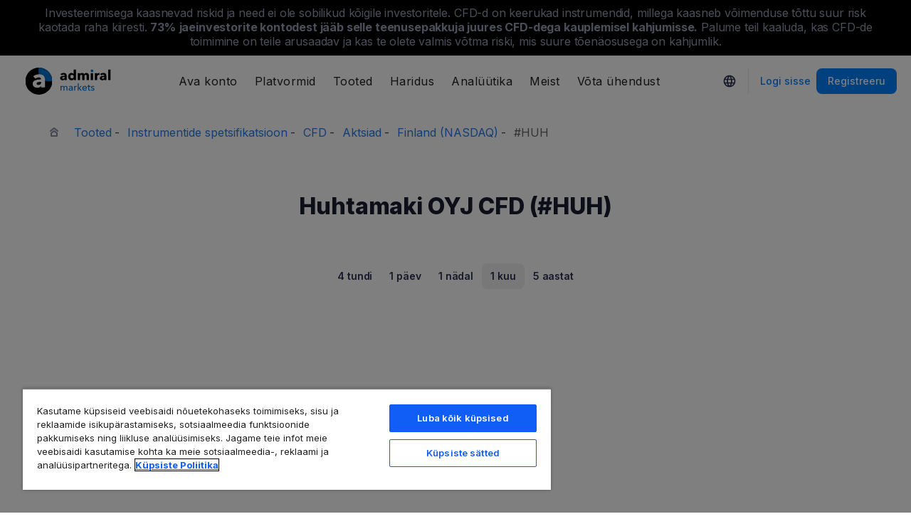

--- FILE ---
content_type: text/html; charset=UTF-8
request_url: https://admiralmarkets.com/ee/instrument/huhtamaki-oyj-cfd-huh
body_size: 20610
content:
<!DOCTYPE HTML>
<html lang="et"
      class="no-js"
      dir="">
<head>
  <!-- Default Consent Mode (strictly before GTM) -->
<script>
    window.dataLayer = window.dataLayer || [];

    function gtag() {
        dataLayer.push(arguments);
    }

    gtag('consent', 'default', {
        ad_storage: 'denied',
        analytics_storage: 'denied',
        functionality_storage: 'denied',
        security_storage: 'granted',
        ad_user_data: 'denied',
        ad_personalization: 'denied',
        wait_for_update: 500
    });
</script>

<!-- OneTrust scripts -->
<script src="https://cdn.cookielaw.org/consent/ee985002-8203-48ed-8c12-0fc7dc9c8967/OtAutoBlock.js"></script>
<script src="https://cdn.cookielaw.org/scripttemplates/otSDKStub.js" data-domain-script="ee985002-8203-48ed-8c12-0fc7dc9c8967"
        data-document-language="true"></script>
<script>
    function OptanonWrapper() {}
</script>    
  <meta http-equiv="Content-Type"
        content="text/html; charset=utf-8"/>
  <meta http-equiv="content-language"
        content="et"/>
  <meta http-equiv="X-UA-Compatible"
        content="IE=edge">
  <meta name="msvalidate.01"
        content="BC454D138B137B9B55C07A1BA12B2675"/>
  <meta name="google" value="notranslate" />

  <meta name="viewport" content="initial-scale=1.0, maximum-scale=6.0, width=device-width">
  <meta name="copyright"
        content="Copyright (c) 2026 by Admirals"/>
  <meta name="csrf-token"
        content="kvNsCIovoIPLXJSB4mMyKyChV90IQvekv6zUYyj9">

  <meta name="google" value="notranslate">
  <meta name="msvalidate.01"
        content="BC454D138B137B9B55C07A1BA12B2675"/>

  <meta name="insight-app-sec-validation" content="249faa12-bf98-46f0-bfe3-644ea587e00a" />

  
  
      <meta name="google-site-verification" content="Kto29jsPQB5vOhCpAJwAwnupQdY2g9JYog_1py9aAGQ"/>
    <meta name="google-site-verification" content="Cv_RU0j8COKnbdjCzMvo0liOoQKF76h0iIE6hbIkvqI" />
    <meta name="google-site-verification" content="1DZjyvhRwvgkiws-y31WrjELt3gCT-WHlEzQhKmdz6U" />
  
  
      <meta name="yandex-verification"
          content="012984b5f1ad0861"/>
      
  <meta name="robots" content="noindex, nofollow" />
  
    

  <title>Huhtamaki OYJ CFD (#HUH) tänane aktsiahind</title>
  <meta name="title"
        content="Huhtamaki OYJ CFD (#HUH) tänane aktsiahind"/>

      <meta name="description" content="Vaata Admiral Marketsi reaalajas Huhtamaki OYJ CFD (#HUH) graafkut, et jälgida värskeimaid muutusi hinnas. Tutvu turu-uudistega, et hoida end kursis aktsiate käekäiguga."/>
  
  <meta name="apple-itunes-app" content="app-id=1222861799">

  
  <meta property="fb:page_id"
        content="123439881049224"/>
  <meta property="og:title" content="Huhtamaki OYJ CFD (#HUH) tänane aktsiahind" />
  <meta property="og:type" content="website" />
  <meta property="og:url" content="https://admiralmarkets.com/ee/instrument/huhtamaki-oyj-cfd-huh" />
  <meta property="og:site_name" content="Admirals" />
  <meta property="og:image" content="https://static-images.admiralmarkets.com/data/featured-images/share/default-adm-market.jpg" />
  <meta property="og:image:width" content="1200" />
  <meta property="og:image:height" content="625" />
  <meta property="og:description" content="Vaata Admiral Marketsi reaalajas Huhtamaki OYJ CFD (#HUH) graafkut, et jälgida värskeimaid muutusi hinnas. Tutvu turu-uudistega, et hoida end kursis aktsiate käekäiguga." />
  

  
  <meta property="twitter:account_id"
        content="134782830"/>
  <meta name="twitter:site"
        content="@AdmiralsGlobal"/>
  <meta name="twitter:card" content="summary_large_image" />
  <meta name="twitter:title" content="Huhtamaki OYJ CFD (#HUH) tänane aktsiahind" />
  <meta name="twitter:description" content="Vaata Admiral Marketsi reaalajas Huhtamaki OYJ CFD (#HUH) graafkut, et jälgida värskeimaid muutusi hinnas. Tutvu turu-uudistega, et hoida end kursis aktsiate käekäiguga." />
  <meta name="twitter:image" content="https://static-images.admiralmarkets.com/data/featured-images/share/default-adm-market.jpg" />
  

    
  <link rel="preconnect" href="https://fonts.googleapis.com">
  <link rel="preconnect" href="https://fonts.gstatic.com" crossorigin>
  <link rel="preconnect" href="https://auth.admiralmarkets.com" crossorigin>
  <link rel="preconnect" href="https://static-images.admiralmarkets.com" crossorigin>
  <link rel="preload" href="https://admiralmarkets.com/build/icons.woff2" as="font" type="font/woff2" crossorigin>
  <link rel="preload" href="https://static-images.admiralmarkets.com/build/6ed97191/components.js" as="script">
  <link rel="preload" href="https://static-images.admiralmarkets.com/build/6ed97191/common.css" as="style">
  <link rel="preload" href="https://static-images.admiralmarkets.com/build/6ed97191/components.css" as="style">

  <link rel="preload" as="style" href="https://fonts.googleapis.com/css2?family=Inter:wght@400;500;600;700;800&display=swap">

      <link rel="preload" href="https://static-images.admiralmarkets.com/build/6ed97191/breadcrumbs-default.css" as="style">
  
      <link rel="preload" href="https://static-images.admiralmarkets.com/build/6ed97191/contractSpec/instrument.css" as="style">
    <link rel="preload" href="https://static-images.admiralmarkets.com/css/landing/cfd.css" as="style">
    <link rel="preload" href="//cdn.jsdelivr.net/npm/jquery@3.7.1/dist/jquery.min.js" as="script">
    <link rel="preload" href="//code.highcharts.com/stock/highstock.js" as="script">
    <link rel="preload" href="https://static-images.admiralmarkets.com/js/min/cfd.min.js" as="script">

  <link rel="apple-touch-icon" sizes="180x180"
      href="https://static-images.admiralmarkets.com/data/icons/favicon/apple-touch-icon.png">
<link rel="icon" type="image/png" sizes="32x32"
      href="https://static-images.admiralmarkets.com/data/icons/favicon/favicon-32x32.png">
<link rel="icon" type="image/png" sizes="16x16"
      href="https://static-images.admiralmarkets.com/data/icons/favicon/favicon-16x16.png">
<link rel="shortcut icon" href="https://static-images.admiralmarkets.com/data/icons/favicon/favicon.ico">

<link rel="manifest"
      href="https://admiralmarkets.com/admirals.webmanifest">

<link rel="manifest"
      href="https://admiralmarkets.com/manifest.json">


      

  <link rel="canonical" href="https://admiralmarkets.com/ee/instrument/huhtamaki-oyj-cfd-huh" />

  
  <style rel="stylesheet">
    @font-face {
      font-family: 'AdmSymbols';
      font-style: normal;
      font-weight: 400;
      font-display: fallback;
      src: url("https://admiralmarkets.com/build/icons.woff2") format("woff2"), url("https://admiralmarkets.com/build/icons.woff") format("woff"), url("https://admiralmarkets.com/build/icons.ttf") format("truetype");
    }
</style>  <link rel="stylesheet" media="print" onload="this.onload=null;this.removeAttribute('media');" href="https://fonts.googleapis.com/css2?family=Inter:wght@400;500;600;700;800&display=swap">
<noscript><link rel="stylesheet" href="https://fonts.googleapis.com/css2?family=Inter:wght@400;500;600;700;800&display=swap"></noscript>
  <link rel="stylesheet" href="https://static-images.admiralmarkets.com/build/6ed97191/common.css">
  <link rel="stylesheet" href="https://static-images.admiralmarkets.com/build/6ed97191/components.css" media="print" onload="this.media='all'">

      <link rel="stylesheet" href="https://static-images.admiralmarkets.com/build/6ed97191/breadcrumbs-default.css">
  
      <link href="https://static-images.admiralmarkets.com/css/landing/cfd.css" rel="stylesheet">
    <link href="https://static-images.admiralmarkets.com/build/6ed97191/contractSpec/instrument.css"  rel="stylesheet" >
    <script>var CONFIG = {"api":"https:\/\/api.admiralmarkets.com","cspec":"https:\/\/cspec-api-tr3.int.fxservice.com","basePath":"ee","dashboardURL":"https:\/\/admiralmarkets.com\/dashboard","loginURL":"https:\/\/auth.admiralmarkets.com\/ee","buildVersion":"202601200914","localeUrl":"https:\/\/static-images.admiralmarkets.com\/build\/6ed97191\/locale\/{locale}.json","localeMarketsUrl":"https:\/\/static-images.admiralmarkets.com\/build\/6ed97191\/locale\/{locale}.json","siteKey":null,"tr3WebinarsApiAccessToken":"963e8fa4edd66741e91ecb8c019dc1e8","markets":{"trade":"https:\/\/trade.admiralmarkets.com:8061","sellbuy":"https:\/\/trade.admiralmarkets.com:8063","ws":"wss:\/\/trade.admiralmarkets.com:8062"},"env":"prod","ssoHost":"https:\/\/auth.admiralmarkets.com"}</script>
  <script>window.APP_PUBLIC_PATH = 'https://static-images.admiralmarkets.com/build/6ed97191/';</script>

<script>(window.BOOMR_mq=window.BOOMR_mq||[]).push(["addVar",{"rua.upush":"false","rua.cpush":"true","rua.upre":"false","rua.cpre":"false","rua.uprl":"false","rua.cprl":"false","rua.cprf":"false","rua.trans":"SJ-996de9c2-d4b1-4f7c-87e5-a317e7426459","rua.cook":"false","rua.ims":"false","rua.ufprl":"false","rua.cfprl":"false","rua.isuxp":"false","rua.texp":"norulematch","rua.ceh":"false","rua.ueh":"false","rua.ieh.st":"0"}]);</script>
                              <script>!function(e){var n="https://s.go-mpulse.net/boomerang/";if("False"=="True")e.BOOMR_config=e.BOOMR_config||{},e.BOOMR_config.PageParams=e.BOOMR_config.PageParams||{},e.BOOMR_config.PageParams.pci=!0,n="https://s2.go-mpulse.net/boomerang/";if(window.BOOMR_API_key="AZAWJ-3V6N9-CWBQM-5YGCR-3GUWY",function(){function e(){if(!o){var e=document.createElement("script");e.id="boomr-scr-as",e.src=window.BOOMR.url,e.async=!0,i.parentNode.appendChild(e),o=!0}}function t(e){o=!0;var n,t,a,r,d=document,O=window;if(window.BOOMR.snippetMethod=e?"if":"i",t=function(e,n){var t=d.createElement("script");t.id=n||"boomr-if-as",t.src=window.BOOMR.url,BOOMR_lstart=(new Date).getTime(),e=e||d.body,e.appendChild(t)},!window.addEventListener&&window.attachEvent&&navigator.userAgent.match(/MSIE [67]\./))return window.BOOMR.snippetMethod="s",void t(i.parentNode,"boomr-async");a=document.createElement("IFRAME"),a.src="about:blank",a.title="",a.role="presentation",a.loading="eager",r=(a.frameElement||a).style,r.width=0,r.height=0,r.border=0,r.display="none",i.parentNode.appendChild(a);try{O=a.contentWindow,d=O.document.open()}catch(_){n=document.domain,a.src="javascript:var d=document.open();d.domain='"+n+"';void(0);",O=a.contentWindow,d=O.document.open()}if(n)d._boomrl=function(){this.domain=n,t()},d.write("<bo"+"dy onload='document._boomrl();'>");else if(O._boomrl=function(){t()},O.addEventListener)O.addEventListener("load",O._boomrl,!1);else if(O.attachEvent)O.attachEvent("onload",O._boomrl);d.close()}function a(e){window.BOOMR_onload=e&&e.timeStamp||(new Date).getTime()}if(!window.BOOMR||!window.BOOMR.version&&!window.BOOMR.snippetExecuted){window.BOOMR=window.BOOMR||{},window.BOOMR.snippetStart=(new Date).getTime(),window.BOOMR.snippetExecuted=!0,window.BOOMR.snippetVersion=12,window.BOOMR.url=n+"AZAWJ-3V6N9-CWBQM-5YGCR-3GUWY";var i=document.currentScript||document.getElementsByTagName("script")[0],o=!1,r=document.createElement("link");if(r.relList&&"function"==typeof r.relList.supports&&r.relList.supports("preload")&&"as"in r)window.BOOMR.snippetMethod="p",r.href=window.BOOMR.url,r.rel="preload",r.as="script",r.addEventListener("load",e),r.addEventListener("error",function(){t(!0)}),setTimeout(function(){if(!o)t(!0)},3e3),BOOMR_lstart=(new Date).getTime(),i.parentNode.appendChild(r);else t(!1);if(window.addEventListener)window.addEventListener("load",a,!1);else if(window.attachEvent)window.attachEvent("onload",a)}}(),"".length>0)if(e&&"performance"in e&&e.performance&&"function"==typeof e.performance.setResourceTimingBufferSize)e.performance.setResourceTimingBufferSize();!function(){if(BOOMR=e.BOOMR||{},BOOMR.plugins=BOOMR.plugins||{},!BOOMR.plugins.AK){var n="true"=="true"?1:0,t="",a="bu5kjvixzcoiw2lpfncq-f-92447959d-clientnsv4-s.akamaihd.net",i="false"=="true"?2:1,o={"ak.v":"39","ak.cp":"1420799","ak.ai":parseInt("742070",10),"ak.ol":"0","ak.cr":9,"ak.ipv":4,"ak.proto":"h2","ak.rid":"28a11322","ak.r":44268,"ak.a2":n,"ak.m":"r","ak.n":"ff","ak.bpcip":"13.58.164.0","ak.cport":57792,"ak.gh":"23.192.164.143","ak.quicv":"","ak.tlsv":"tls1.3","ak.0rtt":"","ak.0rtt.ed":"","ak.csrc":"-","ak.acc":"","ak.t":"1768893253","ak.ak":"hOBiQwZUYzCg5VSAfCLimQ==7AnRvt47V6Iwwxp/xdWza32w3sXaNCfIRs2q+x1MxYrgepLwFkvZ3uv7se8Sv70LDnixCnY7nhtntAkR7X7bcFPwBKZD8Ge/pAHsd251z8j1Ab8ZGD2K/lkYWTkPUb6Py+7EV+I2OtTF4nsiJEMABTXQg3T4Jdj+f6FJ8uT3ZGv0i2+LzeFwQYWgJL7hputCPSADZqWzWGIgFtu3SpjdAtE9whg2VMLD/5zlNefToAo76eTHQvcQsgrCrpRhuEom4aHt9XEpCzu/qVlNx5kHvYtzuYjwcdlrJrhA1WEti3OS4KPA46faIzhbWBrhGWWS0Nq0/kecIz/uezSA9WKesL7N3VVYdBpeheJrWGT67SegFQ456HWuc/SpOh//w2fWD5vWee8d3AzmIfksjqmIBiatug8zsIBEoYeBm7FkROA=","ak.pv":"56","ak.dpoabenc":"","ak.tf":i};if(""!==t)o["ak.ruds"]=t;var r={i:!1,av:function(n){var t="http.initiator";if(n&&(!n[t]||"spa_hard"===n[t]))o["ak.feo"]=void 0!==e.aFeoApplied?1:0,BOOMR.addVar(o)},rv:function(){var e=["ak.bpcip","ak.cport","ak.cr","ak.csrc","ak.gh","ak.ipv","ak.m","ak.n","ak.ol","ak.proto","ak.quicv","ak.tlsv","ak.0rtt","ak.0rtt.ed","ak.r","ak.acc","ak.t","ak.tf"];BOOMR.removeVar(e)}};BOOMR.plugins.AK={akVars:o,akDNSPreFetchDomain:a,init:function(){if(!r.i){var e=BOOMR.subscribe;e("before_beacon",r.av,null,null),e("onbeacon",r.rv,null,null),r.i=!0}return this},is_complete:function(){return!0}}}}()}(window);</script></head>

<body class="layout-main  adm-container  session-guest" data-lang="et" data-oc="amuk">
  <header class="main-navigation session-guest main-navigation--rw-expand"
        data-regulator="fca">
    <div class="main-navigation__rw">
        <img alt="close" class="main-navigation__rw--expand" src="https://static-images.admiralmarkets.com/data/icons/expand_more_24px.svg"/>
<span class="folded-text">
    <b>73%</b>
    <b> jaeinvestorite kontodest jääb selle teenusepakkuja juures hinnavahelepingutega kauplemisel kahjumisse.</b>
</span>
<span class="fulltext">
    Investeerimisega kaasnevad riskid ja need ei ole sobilikud kõigile investoritele. CFD-d on keerukad instrumendid, millega kaasneb võimenduse tõttu suur risk kaotada raha kiiresti.
    <b>73%</b>
    <b>jaeinvestorite kontodest jääb selle teenusepakkuja juures CFD-dega kauplemisel kahjumisse.</b>
    Palume teil kaaluda, kas CFD-de toimimine on teile arusaadav ja kas te olete valmis võtma riski, mis suure tõenäosusega on kahjumlik.
</span>

    </div>
        <div class="main-navigation__root">
        <div class="main-navigation__logo">
            <a href="https://admiralmarkets.com/ee" class="main-navigation__logo-link">
                <picture>
                    <source media="(min-width:545px)" srcset="https://static-images.admiralmarkets.com/data/admirals/admirals-uk.svg">
                    <img alt="Admirals" src="https://dynamic-images.admiralmarkets.com/68x,webp/static-images.admiralmarkets.com/data/admirals/admirals-small-uk.png">
                </picture>
            </a>
            <img class="main-navigation__close" alt="Close"
                 src="https://static-images.admiralmarkets.com/data/icons/close_24px.svg"/>
        </div>
        <nav class="main-navigation__menu">
            <span class="main-navigation__burger"><img alt="Open menu"
                                                       src="https://static-images.admiralmarkets.com/data/icons/menu_24px.svg"/>Menüü</span>
            <ul class="main-navigation__menu-bar" role="menubar">
                <li class="main-navigation__search">
                    <form class="main-navigation__search-form">
                        <img class="main-navigation__search-icon" alt="Search"
                             src="https://static-images.admiralmarkets.com/data/icons/search_20px.svg"/>
                        <input type="text" title="Search" id="field_menu_search" class="main-navigation__search--input"
                               placeholder="Sisestage siia oma otsingusõna, nt Alusta kauplemist">
                        <img class="main-navigation__search-close-icon" alt="Search"
                             src="https://static-images.admiralmarkets.com/data/icons/close_24px.svg"/>
                        <input type="submit" id="field_menu_submit">
                    </form>
                    <div class="st-search-container main-navigation__search--container"></div>
                </li>
                                    <li data-menu-id="open-account"
                        class="main-navigation__menu-section  ">
                                                    <div class="main-navigation__menu-item main-navigation__menu-title  main-navigation__menu-title-with-child ">
                                                                    Ava konto
                                                            </div>
                                                                                                        <div class="main-navigation__menu-popup "
                                 role="menu" data-menu-item="open-account">
                                                                
                                                                                                        <div class="main-navigation__menu-column-named">
                                                                                    <div class="main-navigation__menu-column-title">Kontod</div>
                                                                                <ul class="main-navigation__menu-column">
                                                                                                                                                                                            <li role="none">
                                                        <a class="main-navigation__menu-item main-navigation__menu-link  "
                                                           role="menuitem" title=""
                                                                                                                      href="https://admiralmarkets.com/ee/start-trading">Kauplemiskonto</a>
                                                    </li>
                                                                                                                                                                                                <li role="none">
                                                        <a class="main-navigation__menu-item main-navigation__menu-link  "
                                                           role="menuitem" title=""
                                                                                                                      href="https://admiralmarkets.com/ee/start-trading/admiral-invest-stocks-and-etfs">Investeerimiskonto</a>
                                                    </li>
                                                                                                                                                                                                <li role="none">
                                                        <a class="main-navigation__menu-item main-navigation__menu-link  "
                                                           role="menuitem" title=""
                                                                                                                      href="https://admiralmarkets.com/ee/start-trading/islamic-account">Islami Konto</a>
                                                    </li>
                                                                                                                                                                                                <li role="none">
                                                        <a class="main-navigation__menu-item main-navigation__menu-link  "
                                                           role="menuitem" title=""
                                                                                                                      href="https://admiralmarkets.com/ee/start-trading/forex-demo">Demokonto</a>
                                                    </li>
                                                                                                                                                                                                <li role="none">
                                                        <a class="main-navigation__menu-item main-navigation__menu-link  "
                                                           role="menuitem" title="Vali sobiv kauplemiskonto ja alusta kauplemist juba täna."
                                                                                                                      href="https://admiralmarkets.com/ee/start-trading/account-types">Kauplemiskontode tüübid</a>
                                                    </li>
                                                                                                                                    </ul>
                                    </div>
                                                                                                        <div class="main-navigation__menu-column-named">
                                                                                    <div class="main-navigation__menu-column-title">Tingimused</div>
                                                                                <ul class="main-navigation__menu-column">
                                                                                                                                                                                            <li role="none">
                                                        <a class="main-navigation__menu-item main-navigation__menu-link  "
                                                           role="menuitem" title="Enne teenuste kasutamist palume tutvuda kauplemiskonto avamise protseduuriga ja vajalike dokumentidega."
                                                                                                                      href="https://admiralmarkets.com/ee/start-trading/documents">Dokumendid &amp; Eeskirjad</a>
                                                    </li>
                                                                                                                                                                                                <li role="none">
                                                        <a class="main-navigation__menu-item main-navigation__menu-link  "
                                                           role="menuitem" title="Võimalused sissemaksete ja väljamaksete teostamiseks."
                                                                                                                      href="https://admiralmarkets.com/ee/start-trading/deposits-and-withdrawals">Sissemaksed / Väljamaksed</a>
                                                    </li>
                                                                                                                                                                                                <li role="none">
                                                        <div class="main-navigation__menu-column-title">Üksikisiku finantshaldus</div>
                                                    </li>
                                                                                                                                                                                                <li role="none">
                                                        <a class="main-navigation__menu-item main-navigation__menu-link  "
                                                           role="menuitem" title=""
                                                                                                                      href="https://admiralmarkets.com/ee/products/admirals-rahakott">Admiral Markets Rahakott</a>
                                                    </li>
                                                                                                                                    </ul>
                                    </div>
                                                            </div>
                                            </li>
                                    <li data-menu-id="platforms"
                        class="main-navigation__menu-section  ">
                                                    <div class="main-navigation__menu-item main-navigation__menu-title  main-navigation__menu-title-with-child ">
                                                                    <a href="https://admiralmarkets.com/ee/trading-platforms">Platvormid</a>
                                                            </div>
                                                                                                        <div class="main-navigation__menu-popup main-navigation__menu-popup--with-title"
                                 role="menu" data-menu-item="platforms">
                                                                                                    <a class="main-navigation__menu-item main-navigation__menu-link main-navigation__menu-link--full-width"
                                       role="menuitem" title="Kauplemisplatvormid ja -tööriistad"
                                                                              href="https://admiralmarkets.com/ee/trading-platforms">Kauplemisplatvormid ja -tööriistad</a>
                                
                                                                                                        <div class="main-navigation__menu-column-named">
                                                                                    <div class="main-navigation__menu-column-title">Veeb</div>
                                                                                <ul class="main-navigation__menu-column">
                                                                                                                                                                                            <li role="none">
                                                        <a class="main-navigation__menu-item main-navigation__menu-link  "
                                                           role="menuitem" title="Admiral Markets Platvorm"
                                                                                                                      href="https://admiralmarkets.com/ee/platforms/native-platform">Admiral Markets Platvorm</a>
                                                    </li>
                                                                                                                                                                                                <li role="none">
                                                        <a class="main-navigation__menu-item main-navigation__menu-link  "
                                                           role="menuitem" title="Kauple valuutade ja CFD-dega otse veebibrauseris, ilma tarkvara installeerimata. Sobib kokku platvormidega MetaTrader 4 ja 5."
                                                                                                                      href="https://admiralmarkets.com/ee/trading-platforms/webtrader">MetaTrader WebTrader</a>
                                                    </li>
                                                                                                                                                                                                <li role="none">
                                                        <div class="main-navigation__menu-column-title">Mobiil</div>
                                                    </li>
                                                                                                                                                                                                <li role="none">
                                                        <a class="main-navigation__menu-item main-navigation__menu-link  "
                                                           role="menuitem" title="landing::AdmiralMarketsTradingAppLandingPage.am-mobile-trading-app-lp-title-description"
                                                                                                                      href="https://admiralmarkets.com/ee/start-trading/kauplemisrakendus">Admiral Markets mobiilirakendus</a>
                                                    </li>
                                                                                                                                                                                                <li role="none">
                                                        <div class="main-navigation__menu-column-title">Tööriistad</div>
                                                    </li>
                                                                                                                                                                                                <li role="none">
                                                        <a class="main-navigation__menu-item main-navigation__menu-link  "
                                                           role="menuitem" title="Lae alla MetaTrader Supreme Edition - platvorm valuutade ja CFD-dega kauplemiseks. Loe lähemalt lisarakendusest ja selle uuendustest."
                                                                                                                      href="https://admiralmarkets.com/ee/trading-platforms/metatrader-se">MetaTrader Supreme Edition</a>
                                                    </li>
                                                                                                                                                                                                <li role="none">
                                                        <a class="main-navigation__menu-item main-navigation__menu-link  "
                                                           role="menuitem" title="StereoTrader on teie MetaTrader 4 ja MetaTrader 5 platvormi lisavidin, mis parandab Forex turgudel ja CFD-dega kauplemist."
                                                                                                                      href="https://admiralmarkets.com/ee/trading-platforms/stereotrader">StereoTrader</a>
                                                    </li>
                                                                                                                                                                                                <li role="none">
                                                        <a class="main-navigation__menu-item main-navigation__menu-link  "
                                                           role="menuitem" title="Virtuaalne privaatserver"
                                                                                                                      href="https://admiralmarkets.com/ee/trading-platforms/forex-vps">Virtuaalne privaatserver</a>
                                                    </li>
                                                                                                                                                                                                <li role="none">
                                                        <a class="main-navigation__menu-item main-navigation__menu-link  "
                                                           role="menuitem" title="Parallels MAC-ile"
                                                                                                                      href="https://admiralmarkets.com/ee/trading-platforms/metatrader-macile">Parallels MAC-ile</a>
                                                    </li>
                                                                                                                                    </ul>
                                    </div>
                                                                                                        <div class="main-navigation__menu-column-named">
                                                                                    <div class="main-navigation__menu-column-title">Töölaud</div>
                                                                                <ul class="main-navigation__menu-column">
                                                                                                                                                                                            <li role="none">
                                                        <a class="main-navigation__menu-item main-navigation__menu-link  "
                                                           role="menuitem" title="Lae alla MetaTrader 4 - kõige võimsam ja kasutajasõbralikum platvorm kauplemisel valuutade ja CFD-dega."
                                                                                                                      href="https://admiralmarkets.com/ee/trading-platforms/metatrader-4">MetaTrader 4</a>
                                                    </li>
                                                                                                                                                                                                <li role="none">
                                                        <a class="main-navigation__menu-item main-navigation__menu-link  "
                                                           role="menuitem" title="Lae alla MetaTrader 5 - uuenenud platvorm kauplemisel valuutade ja CFD-dega."
                                                                                                                      href="https://admiralmarkets.com/ee/trading-platforms/metatrader-5">MetaTrader 5</a>
                                                    </li>
                                                                                                                                    </ul>
                                    </div>
                                                            </div>
                                            </li>
                                    <li data-menu-id="products"
                        class="main-navigation__menu-section  ">
                                                    <div class="main-navigation__menu-item main-navigation__menu-title  main-navigation__menu-title-with-child ">
                                                                    <a href="https://admiralmarkets.com/ee/products">Tooted</a>
                                                            </div>
                                                                                                        <div class="main-navigation__menu-popup main-navigation__menu-popup--with-title"
                                 role="menu" data-menu-item="products">
                                                                                                    <a class="main-navigation__menu-item main-navigation__menu-link main-navigation__menu-link--full-width"
                                       role="menuitem" title="Turud ja tooted"
                                                                              href="https://admiralmarkets.com/ee/products">Turud ja tooted</a>
                                
                                                                                                        <div class="main-navigation__menu-column-named">
                                                                                    <div class="main-navigation__menu-column-title">Kategooria</div>
                                                                                <ul class="main-navigation__menu-column">
                                                                                                                                                                                            <li role="none">
                                                        <a class="main-navigation__menu-item main-navigation__menu-link  "
                                                           role="menuitem" title=""
                                                                                                                      href="https://admiralmarkets.com/ee/products/forex">Forex</a>
                                                    </li>
                                                                                                                                                                                                <li role="none">
                                                        <a class="main-navigation__menu-item main-navigation__menu-link  "
                                                           role="menuitem" title=""
                                                                                                                      href="https://admiralmarkets.com/ee/products/commodities">Toorained</a>
                                                    </li>
                                                                                                                                                                                                <li role="none">
                                                        <a class="main-navigation__menu-item main-navigation__menu-link  "
                                                           role="menuitem" title=""
                                                                                                                      href="https://admiralmarkets.com/ee/products/indices">Indeksid</a>
                                                    </li>
                                                                                                                                                                                                <li role="none">
                                                        <a class="main-navigation__menu-item main-navigation__menu-link  "
                                                           role="menuitem" title=""
                                                                                                                      href="https://admiralmarkets.com/ee/products/shares-cfd">Aktsiad</a>
                                                    </li>
                                                                                                                                                                                                <li role="none">
                                                        <a class="main-navigation__menu-item main-navigation__menu-link  "
                                                           role="menuitem" title=""
                                                                                                                      href="https://admiralmarkets.com/ee/products/etfs">ETF-d</a>
                                                    </li>
                                                                                                                                    </ul>
                                    </div>
                                                                                                        <div class="main-navigation__menu-column-named">
                                                                                    <div class="main-navigation__menu-column-title">Tingimused</div>
                                                                                <ul class="main-navigation__menu-column">
                                                                                                                                                                                            <li role="none">
                                                        <a class="main-navigation__menu-item main-navigation__menu-link  "
                                                           role="menuitem" title=""
                                                                                                                      href="https://admiralmarkets.com/ee/start-trading/margin-requirements">Tagatisnõuded</a>
                                                    </li>
                                                                                                                                                                                                <li role="none">
                                                        <a class="main-navigation__menu-item main-navigation__menu-link  "
                                                           role="menuitem" title=""
                                                            rel="nofollow"                                                            href="https://admiralmarkets.com/ee/start-trading/contract-specifications">Instrumentide spetsifikatsioon</a>
                                                    </li>
                                                                                                                                                                                                <li role="none">
                                                        <div class="main-navigation__menu-column-title">Funktsioonid</div>
                                                    </li>
                                                                                                                                                                                                <li role="none">
                                                        <a class="main-navigation__menu-item main-navigation__menu-link  "
                                                           role="menuitem" title="Murdaktsiad | Admiral Markets"
                                                                                                                      href="https://admiralmarkets.com/ee/start-trading/fractional-shares">Murdosadena investeerimine</a>
                                                    </li>
                                                                                                                                    </ul>
                                    </div>
                                                            </div>
                                            </li>
                                    <li data-menu-id="education"
                        class="main-navigation__menu-section  main-navigation__menu-section--hide  ">
                                                    <div class="main-navigation__menu-item main-navigation__menu-title  main-navigation__menu-title-with-child ">
                                                                    <a href="https://admiralmarkets.com/ee/education">Haridus</a>
                                                            </div>
                                                                                                        <div class="main-navigation__menu-popup "
                                 role="menu" data-menu-item="education">
                                                                    <ul class="main-navigation__menu-column">
                                                                                    <li role="none">
                                                <a class="main-navigation__menu-item main-navigation__menu-link"
                                                   role="menuitem" title="Meie akadeemia"
                                                                                                      href="https://admiralmarkets.com/ee/education">Meie akadeemia</a>
                                            </li>
                                                                                                                            <li role="none">
                                                <a class="main-navigation__menu-item main-navigation__menu-link  "
                                                   role="menuitem" title="Tutvu, kuidas spetsialistid käsitlevad kauplemisega seotud teemasid. Täienda baasteadmisi või õpi keerukaid kauplemisstrateegiaid."
                                                                                                      href="https://admiralmarkets.com/ee/education/webinars">Veebikoolitused</a></li>
                                                                                    <li role="none">
                                                <a class="main-navigation__menu-item main-navigation__menu-link  "
                                                   role="menuitem" title="Rubriigist leiate kasulikke juhiseid ja õpetusi valuutade ja CFD-dega kauplemiseks."
                                                                                                      href="https://admiralmarkets.com/ee/education/articles">Artiklid &amp; juhendid</a></li>
                                                                                    <li role="none">
                                                <a rel="nofollow noopener" class="main-navigation__menu-item main-navigation__menu-link  main-navigation__menu-item--external  "
                                                   role="menuitem" title="Kauplemisvideod"
                                                                                                      href="https://www.youtube.com/@admiralmarketsuk">Kauplemisvideod</a></li>
                                                                                    <li role="none">
                                                <a class="main-navigation__menu-item main-navigation__menu-link  "
                                                   role="menuitem" title="Riskide juhtimine aitab valuutade ja CFD-dega kauplemisel vältida liigseid kaotusi. Edukaks kauplemiseks Forex turul, soovitame tutvuda peamiste riskijuhtimise põhimõtetega."
                                                                                                      href="https://admiralmarkets.com/ee/education/risk-management">Riskijuhtimine</a></li>
                                                                                    <li role="none">
                                                <a class="main-navigation__menu-item main-navigation__menu-link  "
                                                   role="menuitem" title="Vastused kauplemisteenustega seotud korduma kippuvatele küsimustele."
                                                                                                      href="https://admiralmarkets.com/ee/faq">KKK</a></li>
                                                                            </ul>
                                                                
                                                            </div>
                                            </li>
                                    <li data-menu-id="analytics"
                        class="main-navigation__menu-section  main-navigation__menu-section--hide  ">
                                                    <div class="main-navigation__menu-item main-navigation__menu-title  main-navigation__menu-title-with-child ">
                                                                    <a href="https://admiralmarkets.com/ee/analytics">Analüütika</a>
                                                            </div>
                                                                                                        <div class="main-navigation__menu-popup "
                                 role="menu" data-menu-item="analytics">
                                                                    <ul class="main-navigation__menu-column">
                                                                                    <li role="none">
                                                <a class="main-navigation__menu-item main-navigation__menu-link"
                                                   role="menuitem" title="Analüütika ja tööriistad"
                                                                                                      href="https://admiralmarkets.com/ee/analytics">Analüütika ja tööriistad</a>
                                            </li>
                                                                                                                            <li role="none">
                                                <a class="main-navigation__menu-item main-navigation__menu-link  "
                                                   role="menuitem" title=""
                                                                                                      href="https://admiralmarkets.com/ee/stocks/all">Makroskoop</a></li>
                                                                                    <li role="none">
                                                <a class="main-navigation__menu-item main-navigation__menu-link  "
                                                   role="menuitem" title="Finantskauplemise portaal uudiste, tehnilise analüüsi, majanduskalendri ja globaalse sentimendi indikaatoritega. See on Premium Analytics."
                                                                                                      href="https://admiralmarkets.com/ee/analytics/premium-analytics">Premium Analytics</a></li>
                                                                                    <li role="none">
                                                <a class="main-navigation__menu-item main-navigation__menu-link  "
                                                   role="menuitem" title="Jälgi blogi ja ole kursis professionaalsete kauplejate poolt edastatud turuinfoga."
                                                                                                      href="https://admiralmarkets.com/ee/analytics/traders-blog">Kauplemisuudised</a></li>
                                                                                    <li role="none">
                                                <a class="main-navigation__menu-item main-navigation__menu-link  "
                                                   role="menuitem" title="Enne tehingu avamist reaalsel kontol, tasub välja arvutada positsiooni nõutav tagatis ning tehingu eeldatav kasum/kahjum."
                                                                                                      href="https://admiralmarkets.com/ee/start-trading/trading-calculator">Kaupleja Kalkulaator</a></li>
                                                                                    <li role="none">
                                                <a class="main-navigation__menu-item main-navigation__menu-link  "
                                                   role="menuitem" title="Admiral Marketsi uurimistöö terminal: integreeritud ülevaated ja reaalajas analüütika MT4/MT5 kasutajatele. Tehke nutikamaid kauplemisotsused."
                                                                                                      href="https://admiralmarkets.com/ee/analytics/research-terminal">Uurimistöö terminal</a></li>
                                                                            </ul>
                                                                    <ul class="main-navigation__menu-column">
                                                                                                                            <li role="none">
                                                <a class="main-navigation__menu-item main-navigation__menu-link  "
                                                   role="menuitem" title="Majanduskalendris on välja toodud olulisemad finantsuudised, mis võivad mõjutada majandust ning tuua kaasa hinnaliikumisi."
                                                                                                      href="https://admiralmarkets.com/ee/analytics/forex-calendar">Forex`i kalender</a></li>
                                                                                    <li role="none">
                                                <a class="main-navigation__menu-item main-navigation__menu-link  "
                                                   role="menuitem" title="Tutvu päeva suurimate tõusjatega, mille hinnaliikumine võiks kauplejatele enim huvi pakkuda."
                                                                                                      href="https://admiralmarkets.com/ee/analytics/market-heat-map">Turuinfo statistika</a></li>
                                                                                    <li role="none">
                                                <a class="main-navigation__menu-item main-navigation__menu-link  "
                                                   role="menuitem" title="Antud indikaatorid võimaldavad näha, kuidas on teised kauplejad hetkel turgudel positsioneeritud."
                                                                                                      href="https://admiralmarkets.com/ee/analytics/market-sentiment">Turu sentiment</a></li>
                                                                            </ul>
                                                                
                                                            </div>
                                            </li>
                                    <li data-menu-id="about-admirals"
                        class="main-navigation__menu-section  main-navigation__menu-section--hide  ">
                                                    <div class="main-navigation__menu-item main-navigation__menu-title  main-navigation__menu-title-with-child ">
                                                                    <a href="https://admiralmarkets.com/ee/about-us">Meist</a>
                                                            </div>
                                                                                                        <div class="main-navigation__menu-popup "
                                 role="menu" data-menu-item="about-admirals">
                                                                    <ul class="main-navigation__menu-column">
                                                                                    <li role="none">
                                                <a class="main-navigation__menu-item main-navigation__menu-link"
                                                   role="menuitem" title="Kes me oleme"
                                                                                                      href="https://admiralmarkets.com/ee/about-us">Kes me oleme</a>
                                            </li>
                                                                                                                            <li role="none">
                                                <a class="main-navigation__menu-item main-navigation__menu-link  "
                                                   role="menuitem" title="Tutvuge meie turuanalüütikute ja ekspertide meeskonnaga. Selleks, et saaksite olla alati kursis teevad nad tihti turuanalüüse, korraldavad veebiseminare ja salvestavad taskuhäälingusaateid"
                                                                                                      href="https://admiralmarkets.com/ee/about-us/leadership-and-experts">Juhtimine ja Eksperdid</a></li>
                                                                                    <li role="none">
                                                <a class="main-navigation__menu-item main-navigation__menu-link  "
                                                   role="menuitem" title="Meie kliendid võivad olla kindlad, et nende rahalised vahendid on kaitstud."
                                                                                                      href="https://admiralmarkets.com/ee/about-us/financial-security">Finantsturvalisus</a></li>
                                                                                    <li role="none">
                                                <a class="main-navigation__menu-item main-navigation__menu-link  "
                                                   role="menuitem" title="See lehekülg annab info kõigi vajalike sammude kohta, mis aitab teil vältida pettusi ja hoida oma konto kaitstuna - siit leiate infot kaheastmelise kinnitamise kohta ja muud kasulikku informatsiooni"
                                                                                                      href="https://admiralmarkets.com/ee/about-us/scam-warning">Muuda oma konto turvaliseks</a></li>
                                                                                    <li role="none">
                                                <a rel="nofollow noopener" class="main-navigation__menu-item main-navigation__menu-link  main-navigation__menu-item--external  "
                                                   role="menuitem" title="Ootame oma rahvusvahelisse meeskonda uusi liikmeid."
                                                                                                      href="https://apply.workable.com/admirals/">Tööpakkumised</a></li>
                                                                                    <li role="none">
                                                <a rel="nofollow noopener" class="main-navigation__menu-item main-navigation__menu-link  main-navigation__menu-item--external  "
                                                   role="menuitem" title=""
                                                                                                      href="https://admiralmarketsuk.freshdesk.com/en/support/solutions">Abikeskus</a></li>
                                                                                    <li role="none">
                                                <a class="main-navigation__menu-item main-navigation__menu-link  main-navigation__hidden-desktop"
                                                   role="menuitem" title=""
                                                                                                      href="https://admiralmarkets.com/ee/about-us/news">Ettevõtte uudised</a></li>
                                                                            </ul>
                                                                
                                                            </div>
                                            </li>
                                    <li data-menu-id="contact-us"
                        class="main-navigation__menu-section  ">
                                                    <div class="main-navigation__menu-item main-navigation__menu-title ">
                                                                    <a href="https://admiralmarkets.com/ee/about-us/contact-us">Võta ühendust</a>
                                                            </div>
                                                                    </li>
                                    <li data-menu-id="partnership"
                        class="main-navigation__menu-section  main-navigation__hidden-desktop">
                                                    <a rel="nofollow noopener" class="main-navigation__menu-section-link"
                               href="https://partnership.admiralmarkets.com">Partnerlus</a>
                                                                    </li>
                                                <li class="main-navigation__menu-section main-navigation__menu-section--more">
                    <div class="main-navigation__menu-item main-navigation__menu-title">
                        Veel</div>
                    <div class="main-navigation__menu-popup" role="menu">
                        <div class="main-navigation__menu-inner">
                            <div class="main-navigation__menu-hidden-sections">
                                                                                                                                                                                                                                                                                                                        <div class="main-navigation__menu-item main-navigation__menu-link"
                                             data-menu-id-more="education">Haridus</div>
                                                                                                                                                <div class="main-navigation__menu-item main-navigation__menu-link"
                                             data-menu-id-more="analytics">Analüütika</div>
                                                                                                                                                <div class="main-navigation__menu-item main-navigation__menu-link"
                                             data-menu-id-more="about-admirals">Meist</div>
                                                                                                                                                                                                                                        </div>
                                                                                                                                                                                                                                                                                    <div class="main-navigation__menu-sublist"
                                         data-menu-item-more="education">
                                                                                    <ul class="main-navigation__menu-column">
                                                                                                    <li role="none">
                                                        <a class="main-navigation__menu-item main-navigation__menu-link"
                                                           role="menuitem"
                                                           title="Meie akadeemia"
                                                           href="https://admiralmarkets.com/ee/education">Meie akadeemia</a>
                                                    </li>
                                                                                                                                                    <li role="none">
                                                        <a class="main-navigation__menu-item main-navigation__menu-link"
                                                           role="menuitem" title="Tutvu, kuidas spetsialistid käsitlevad kauplemisega seotud teemasid. Täienda baasteadmisi või õpi keerukaid kauplemisstrateegiaid."
                                                           href="https://admiralmarkets.com/ee/education/webinars">Veebikoolitused</a>
                                                    </li>
                                                                                                    <li role="none">
                                                        <a class="main-navigation__menu-item main-navigation__menu-link"
                                                           role="menuitem" title="Rubriigist leiate kasulikke juhiseid ja õpetusi valuutade ja CFD-dega kauplemiseks."
                                                           href="https://admiralmarkets.com/ee/education/articles">Artiklid &amp; juhendid</a>
                                                    </li>
                                                                                                    <li role="none">
                                                        <a rel="nofollow noopener" class="main-navigation__menu-item main-navigation__menu-link"
                                                           role="menuitem" title="Kauplemisvideod"
                                                           href="https://www.youtube.com/@admiralmarketsuk">Kauplemisvideod</a>
                                                    </li>
                                                                                                    <li role="none">
                                                        <a class="main-navigation__menu-item main-navigation__menu-link"
                                                           role="menuitem" title="Riskide juhtimine aitab valuutade ja CFD-dega kauplemisel vältida liigseid kaotusi. Edukaks kauplemiseks Forex turul, soovitame tutvuda peamiste riskijuhtimise põhimõtetega."
                                                           href="https://admiralmarkets.com/ee/education/risk-management">Riskijuhtimine</a>
                                                    </li>
                                                                                                    <li role="none">
                                                        <a class="main-navigation__menu-item main-navigation__menu-link"
                                                           role="menuitem" title="Vastused kauplemisteenustega seotud korduma kippuvatele küsimustele."
                                                           href="https://admiralmarkets.com/ee/faq">KKK</a>
                                                    </li>
                                                                                            </ul>
                                                                            </div>
                                                                                                                                <div class="main-navigation__menu-sublist"
                                         data-menu-item-more="analytics">
                                                                                    <ul class="main-navigation__menu-column">
                                                                                                    <li role="none">
                                                        <a class="main-navigation__menu-item main-navigation__menu-link"
                                                           role="menuitem"
                                                           title="Analüütika ja tööriistad"
                                                           href="https://admiralmarkets.com/ee/analytics">Analüütika ja tööriistad</a>
                                                    </li>
                                                                                                                                                    <li role="none">
                                                        <a class="main-navigation__menu-item main-navigation__menu-link"
                                                           role="menuitem" title=""
                                                           href="https://admiralmarkets.com/ee/stocks/all">Makroskoop</a>
                                                    </li>
                                                                                                    <li role="none">
                                                        <a class="main-navigation__menu-item main-navigation__menu-link"
                                                           role="menuitem" title="Finantskauplemise portaal uudiste, tehnilise analüüsi, majanduskalendri ja globaalse sentimendi indikaatoritega. See on Premium Analytics."
                                                           href="https://admiralmarkets.com/ee/analytics/premium-analytics">Premium Analytics</a>
                                                    </li>
                                                                                                    <li role="none">
                                                        <a class="main-navigation__menu-item main-navigation__menu-link"
                                                           role="menuitem" title="Jälgi blogi ja ole kursis professionaalsete kauplejate poolt edastatud turuinfoga."
                                                           href="https://admiralmarkets.com/ee/analytics/traders-blog">Kauplemisuudised</a>
                                                    </li>
                                                                                                    <li role="none">
                                                        <a class="main-navigation__menu-item main-navigation__menu-link"
                                                           role="menuitem" title="Enne tehingu avamist reaalsel kontol, tasub välja arvutada positsiooni nõutav tagatis ning tehingu eeldatav kasum/kahjum."
                                                           href="https://admiralmarkets.com/ee/start-trading/trading-calculator">Kaupleja Kalkulaator</a>
                                                    </li>
                                                                                                    <li role="none">
                                                        <a class="main-navigation__menu-item main-navigation__menu-link"
                                                           role="menuitem" title="Admiral Marketsi uurimistöö terminal: integreeritud ülevaated ja reaalajas analüütika MT4/MT5 kasutajatele. Tehke nutikamaid kauplemisotsused."
                                                           href="https://admiralmarkets.com/ee/analytics/research-terminal">Uurimistöö terminal</a>
                                                    </li>
                                                                                            </ul>
                                                                                    <ul class="main-navigation__menu-column">
                                                                                                                                                    <li role="none">
                                                        <a class="main-navigation__menu-item main-navigation__menu-link"
                                                           role="menuitem" title="Majanduskalendris on välja toodud olulisemad finantsuudised, mis võivad mõjutada majandust ning tuua kaasa hinnaliikumisi."
                                                           href="https://admiralmarkets.com/ee/analytics/forex-calendar">Forex`i kalender</a>
                                                    </li>
                                                                                                    <li role="none">
                                                        <a class="main-navigation__menu-item main-navigation__menu-link"
                                                           role="menuitem" title="Tutvu päeva suurimate tõusjatega, mille hinnaliikumine võiks kauplejatele enim huvi pakkuda."
                                                           href="https://admiralmarkets.com/ee/analytics/market-heat-map">Turuinfo statistika</a>
                                                    </li>
                                                                                                    <li role="none">
                                                        <a class="main-navigation__menu-item main-navigation__menu-link"
                                                           role="menuitem" title="Antud indikaatorid võimaldavad näha, kuidas on teised kauplejad hetkel turgudel positsioneeritud."
                                                           href="https://admiralmarkets.com/ee/analytics/market-sentiment">Turu sentiment</a>
                                                    </li>
                                                                                            </ul>
                                                                            </div>
                                                                                                                                <div class="main-navigation__menu-sublist"
                                         data-menu-item-more="about-admirals">
                                                                                    <ul class="main-navigation__menu-column">
                                                                                                    <li role="none">
                                                        <a class="main-navigation__menu-item main-navigation__menu-link"
                                                           role="menuitem"
                                                           title="Kes me oleme"
                                                           href="https://admiralmarkets.com/ee/about-us">Kes me oleme</a>
                                                    </li>
                                                                                                                                                    <li role="none">
                                                        <a class="main-navigation__menu-item main-navigation__menu-link"
                                                           role="menuitem" title="Tutvuge meie turuanalüütikute ja ekspertide meeskonnaga. Selleks, et saaksite olla alati kursis teevad nad tihti turuanalüüse, korraldavad veebiseminare ja salvestavad taskuhäälingusaateid"
                                                           href="https://admiralmarkets.com/ee/about-us/leadership-and-experts">Juhtimine ja Eksperdid</a>
                                                    </li>
                                                                                                    <li role="none">
                                                        <a class="main-navigation__menu-item main-navigation__menu-link"
                                                           role="menuitem" title="Meie kliendid võivad olla kindlad, et nende rahalised vahendid on kaitstud."
                                                           href="https://admiralmarkets.com/ee/about-us/financial-security">Finantsturvalisus</a>
                                                    </li>
                                                                                                    <li role="none">
                                                        <a class="main-navigation__menu-item main-navigation__menu-link"
                                                           role="menuitem" title="See lehekülg annab info kõigi vajalike sammude kohta, mis aitab teil vältida pettusi ja hoida oma konto kaitstuna - siit leiate infot kaheastmelise kinnitamise kohta ja muud kasulikku informatsiooni"
                                                           href="https://admiralmarkets.com/ee/about-us/scam-warning">Muuda oma konto turvaliseks</a>
                                                    </li>
                                                                                                    <li role="none">
                                                        <a rel="nofollow noopener" class="main-navigation__menu-item main-navigation__menu-link"
                                                           role="menuitem" title="Ootame oma rahvusvahelisse meeskonda uusi liikmeid."
                                                           href="https://apply.workable.com/admirals/">Tööpakkumised</a>
                                                    </li>
                                                                                                    <li role="none">
                                                        <a rel="nofollow noopener" class="main-navigation__menu-item main-navigation__menu-link"
                                                           role="menuitem" title=""
                                                           href="https://admiralmarketsuk.freshdesk.com/en/support/solutions">Abikeskus</a>
                                                    </li>
                                                                                                    <li role="none">
                                                        <a class="main-navigation__menu-item main-navigation__menu-link"
                                                           role="menuitem" title=""
                                                           href="https://admiralmarkets.com/ee/about-us/news">Ettevõtte uudised</a>
                                                    </li>
                                                                                            </ul>
                                                                            </div>
                                                                                                                                                                                                            </div>
                    </div>
                            </ul>
        </nav>
        <div class="main-navigation__bar">
            
                            <div class="language-switcher">
    <div class="language-switcher__button">
        <img src="https://static-images.admiralmarkets.com/data/icons/language_20px.svg"
             alt="Change language"/><span class="language-switcher__selected">Eesti</span>
    </div>
    <div class="language-switcher__fade"></div>
    <div class="language-switcher__popup">
        <div class="language-switcher__body">
                            <ul class="language-switcher__column">
                                            <li class="language-switcher__item">
                            <a class="language-switcher__link" href="https://admiralmarkets.com/instrument/huhtamaki-oyj-cfd-huh">
                                <span class="language-switcher__vert"></span>
                                <span class="language-switcher__language">English (International)</span>
                                                            </a>
                        </li>
                                            <li class="language-switcher__item">
                            <a class="language-switcher__link" href="https://admiralmarkets.com/de/instrument/huhtamaki-oyj-cfd-huh">
                                <span class="language-switcher__vert"></span>
                                <span class="language-switcher__language">Deutsch</span>
                                                            </a>
                        </li>
                                            <li class="language-switcher__item">
                            <a class="language-switcher__link" href="https://admiralmarkets.com/fr/instrument/huhtamaki-oyj-cfd-huh">
                                <span class="language-switcher__vert"></span>
                                <span class="language-switcher__language">Français</span>
                                                            </a>
                        </li>
                                            <li class="language-switcher__item">
                            <a class="language-switcher__link" href="https://admiralmarkets.com/nl/instrumenten/huhtamaki-oyj-cfd-huh">
                                <span class="language-switcher__vert"></span>
                                <span class="language-switcher__language">Nederlands</span>
                                                            </a>
                        </li>
                                            <li class="language-switcher__item">
                            <a class="language-switcher__link" href="https://admiralmarkets.com/it/instrument/huhtamaki-oyj-cfd-huh">
                                <span class="language-switcher__vert"></span>
                                <span class="language-switcher__language">Italiano</span>
                                                            </a>
                        </li>
                                            <li class="language-switcher__item">
                            <a class="language-switcher__link" href="https://admiralmarkets.com/ro/instrument/huhtamaki-oyj-cfd-huh">
                                <span class="language-switcher__vert"></span>
                                <span class="language-switcher__language">Română</span>
                                                            </a>
                        </li>
                                    </ul>
                            <ul class="language-switcher__column">
                                            <li class="language-switcher__item">
                            <a class="language-switcher__link" href="https://admiralmarkets.com/es/instrument/huhtamaki-oyj-cfd-huh">
                                <span class="language-switcher__vert"></span>
                                <span class="language-switcher__language">Español</span>
                                                            </a>
                        </li>
                                            <li class="language-switcher__item">
                            <a class="language-switcher__link" href="https://admiralmarkets.com/latam/instrument/huhtamaki-oyj-cfd-huh">
                                <span class="language-switcher__vert"></span>
                                <span class="language-switcher__language">Español (Latinoamérica)</span>
                                                            </a>
                        </li>
                                            <li class="language-switcher__item">
                            <a class="language-switcher__link" href="https://admiralmarkets.com/pt/instrument/huhtamaki-oyj-cfd-huh">
                                <span class="language-switcher__vert"></span>
                                <span class="language-switcher__language">Português</span>
                                                            </a>
                        </li>
                                            <li class="language-switcher__item">
                            <a class="language-switcher__link" href="https://admiralmarkets.com/lv/instrument/huhtamaki-oyj-cfd-huh">
                                <span class="language-switcher__vert"></span>
                                <span class="language-switcher__language">Latviešu</span>
                                                            </a>
                        </li>
                                            <li class="language-switcher__item">
                            <a class="language-switcher__link" href="https://admiralmarkets.com/lt/instrument/huhtamaki-oyj-cfd-huh">
                                <span class="language-switcher__vert"></span>
                                <span class="language-switcher__language">Lietuviškas</span>
                                                            </a>
                        </li>
                                            <li class="language-switcher__item">
                            <a class="language-switcher__link" href="https://admiralmarkets.com/ee/instrument/huhtamaki-oyj-cfd-huh">
                                <span class="language-switcher__vert"></span>
                                <span class="language-switcher__language">Eesti</span>
                                                                    <svg xmlns="http://www.w3.org/2000/svg" width="24" height="24" fill="none">
                                        <path fill="CurrentColor" fill-rule="evenodd"
                                              d="M20.373 6.133a1.2 1.2 0 0 1 .038 1.696l-10.044 10.5a1.2 1.2 0 0 1-1.716.02L3.613 13.31a1.2 1.2 0 1 1 1.697-1.697l4.17 4.17 9.196-9.613a1.2 1.2 0 0 1 1.697-.037Z"
                                              clip-rule="evenodd"/>
                                    </svg>
                                                            </a>
                        </li>
                                    </ul>
                            <ul class="language-switcher__column">
                                            <li class="language-switcher__item">
                            <a class="language-switcher__link" href="https://admiralmarkets.com/ru/instrument/huhtamaki-oyj-cfd-huh">
                                <span class="language-switcher__vert"></span>
                                <span class="language-switcher__language">Русский</span>
                                                            </a>
                        </li>
                                            <li class="language-switcher__item">
                            <a class="language-switcher__link" href="https://admiralmarkets.com/hu/instrument/huhtamaki-oyj-cfd-huh">
                                <span class="language-switcher__vert"></span>
                                <span class="language-switcher__language">Magyar</span>
                                                            </a>
                        </li>
                                            <li class="language-switcher__item">
                            <a class="language-switcher__link" href="https://admiralmarkets.com/pl/instrument/huhtamaki-oyj-cfd-huh">
                                <span class="language-switcher__vert"></span>
                                <span class="language-switcher__language">Polski</span>
                                                            </a>
                        </li>
                                            <li class="language-switcher__item">
                            <a class="language-switcher__link" href="https://admiralmarkets.com/bg/instrument/huhtamaki-oyj-cfd-huh">
                                <span class="language-switcher__vert"></span>
                                <span class="language-switcher__language">Български</span>
                                                            </a>
                        </li>
                                    </ul>
                    </div>
    </div>
</div>                    </div>
        <div class="main-navigation__actions is-guest">
            <a rel="nofollow noopener" href="https://auth.admiralmarkets.com/ee"
               class="main-navigation__cta main-navigation__cta--login"
               id="header-login">Logi sisse</a>
                        <a href="https://admiralmarkets.com/signup?language=ee"
               class="main-navigation__cta main-navigation__cta--signup"
               id="header-su">Registreeru</a>
                    </div>
        <div class="main-navigation__actions is-user">
            <a href="https://admiralmarkets.com/dashboard"
               class="main-navigation__cta main-navigation__cta--dashboard"
               id="header-dashboard">Ülevaade</a>
        </div>
    </div>
</header>

<div class="content" id="main-content">

          <div class="breadcrumbs">
        <div class="container">
            <ol class="custom-breadcrumbs" itemscope itemtype="http://schema.org/BreadcrumbList">
                <li itemprop="itemListElement" itemscope itemtype="http://schema.org/ListItem">
                    <a href="https://admiralmarkets.com/ee"
                       itemscope
                       itemtype="https://schema.org/WebSite"
                       itemprop="item"
                       itemid="https://admiralmarkets.com/ee">
                        <svg width="12" height="14" xmlns="http://www.w3.org/2000/svg">
                            <g stroke-width="2" stroke="#8B8EA8" fill="none" fill-rule="evenodd" stroke-linecap="round" stroke-linejoin="round">
                                <path d="M6 5 2 8v4.07h8V7.93zM1 5l5-4 5 4"/>
                            </g>
                        </svg>

                        <span itemprop="name" style="display:none;">Home</span>
                    </a>
                    <meta itemprop="position" content="1" />
                </li>

                                                            <li itemprop="itemListElement" itemscope
                            itemtype="https://schema.org/ListItem">
                            <a itemscope itemtype="https://schema.org/WebPage"
                               itemprop="item" itemid="https://admiralmarkets.com/ee/products" href="https://admiralmarkets.com/ee/products">
                            <span itemprop="name">
                                Tooted
                            </span>
                            </a>
                            <meta itemprop="position" content="2" />
                        </li>
                                                                                <li itemprop="itemListElement" itemscope
                            itemtype="https://schema.org/ListItem">
                            <a itemscope itemtype="https://schema.org/WebPage"
                               itemprop="item" itemid="https://admiralmarkets.com/ee/start-trading/contract-specifications" href="https://admiralmarkets.com/ee/start-trading/contract-specifications">
                            <span itemprop="name">
                                Instrumentide spetsifikatsioon
                            </span>
                            </a>
                            <meta itemprop="position" content="3" />
                        </li>
                                                                                <li itemprop="itemListElement" itemscope
                            itemtype="https://schema.org/ListItem">
                            <a itemscope itemtype="https://schema.org/WebPage"
                               itemprop="item" itemid="https://admiralmarkets.com/ee/start-trading/contract-specifications/cfd" href="https://admiralmarkets.com/ee/start-trading/contract-specifications/cfd">
                            <span itemprop="name">
                                CFD
                            </span>
                            </a>
                            <meta itemprop="position" content="4" />
                        </li>
                                                                                <li itemprop="itemListElement" itemscope
                            itemtype="https://schema.org/ListItem">
                            <a itemscope itemtype="https://schema.org/WebPage"
                               itemprop="item" itemid="https://admiralmarkets.com/ee/start-trading/contract-specifications/cfd/aktsiad" href="https://admiralmarkets.com/ee/start-trading/contract-specifications/cfd/aktsiad">
                            <span itemprop="name">
                                Aktsiad
                            </span>
                            </a>
                            <meta itemprop="position" content="5" />
                        </li>
                                                                                <li itemprop="itemListElement" itemscope
                            itemtype="https://schema.org/ListItem">
                            <a itemscope itemtype="https://schema.org/WebPage"
                               itemprop="item" itemid="https://admiralmarkets.com/ee/start-trading/contract-specifications/cfd/aktsiad/finland-nasdaq" href="https://admiralmarkets.com/ee/start-trading/contract-specifications/cfd/aktsiad/finland-nasdaq">
                            <span itemprop="name">
                                Finland (NASDAQ)
                            </span>
                            </a>
                            <meta itemprop="position" content="6" />
                        </li>
                                                                                <li itemprop="itemListElement" itemscope
                            itemtype="https://schema.org/ListItem">
                            <span itemprop="name">#HUH</span>
                            <meta itemprop="position" content="7" />
                        </li>
                                                </ol>
        </div>
    </div>

    
      <div id="content" class="cfd-wrapper">
        <section>
            <div class="container">
                            </div>
        </section>
                    <section class="graphics">
                <div class="graphics__container container">
                    <h1 class="adm-typography adm-typography--displayM adm-text--title graphics__title text-center">Huhtamaki OYJ CFD
                        <span>(#HUH)</span></h1>                    <div class="graphics__content">
                        <div class="graphics__header">
                                                    </div>

                        <adm-tabs-slots id="graphics" size="medium" active-tab="3" :tabs="[
                            {
                                'label' : '4 tundi',
                                'value' : 'chart_day_4',
                                'attrs' : {
                                    'data-range' : '4',
                                    'data-chart' : 'chart-day',
                                }
                            },
                            {
                                'label' : '1 päev',
                                'value' : 'chart_day_24',
                                'attrs' : {
                                    'data-range' : '24',
                                    'data-chart' : 'chart-day',
                                }
                            },
                            {
                                'label' : '1 nädal',
                                'value' : 'chart_month_168',
                                'attrs' : {
                                    'data-range' : '168',
                                    'data-chart' : 'chart-month',
                                }
                            },
                            {
                                'label' : '1 kuu',
                                'value' : 'chart_month',
                                'attrs' : {
                                    'data-range' : 'null',
                                    'data-chart' : 'chart-month',
                                }
                            },
                            {
                                'label' : '5 aastat',
                                'value' : 'chart_years',
                                'attrs' : {
                                    'data-range' : 'null',
                                    'data-chart' : 'chart-years',
                                }
                            },
                        ]">

                            <template v-slot:default="tabpanel">
                                <div v-show="tabpanel.selected === 'chart_day_4' || tabpanel.selected === 'chart_day_24'"
                                     class="graphics__table" role="tabpanel">
                                    <div id="chart-day" class="graphics__chart"></div>
                                </div>
                                <div v-show="tabpanel.selected === 'chart_month_168' || tabpanel.selected === 'chart_month'"
                                     class="graphics__table" role="tabpanel">
                                    <div id="chart" class="graphics__chart"></div>
                                </div>
                                <div v-show="tabpanel.selected === 'chart_years'"
                                     class="graphics__table" role="tabpanel">
                                    <div id="chart-years" class="graphics__chart"></div>
                                </div>
                            </template>
                        </adm-tabs-slots>
                        <p class="risk-warning-graphs"><b>Mineviku tootlus ei ole usaldusväärne näitaja tulevaste tulemuste kohta.</b></p>
                    </div>
                </div>
            </section>
        
        <section class="online-trading ">
            <div class="online-trading__container container">
                <div class="online-trading__titleset">
                    <h1 class="adm-typography adm-typography--h1 adm-text--title online-trading__title text-center">Alusta kauplemist #HUH</h1>
                    <div class="adm-typography adm-typography--bodyL adm-text--primary text-center">Sisene maailma suurimale finantsturule ning alusta kauplemist populaarseimate finantsinstrumentidega</div>                </div>
                <div class="online-trading__list">
                                        <div class="online-trading__item text-center">
                        <img class="m-b-md" src="https://static-images.admiralmarkets.com/data/icons/instruments/anywhere.svg"
                             alt="Kauple igal ajal, igas kohas"
                             height="48" width="48" loading="lazy">
                        <div class="adm-typography adm-typography--bodyL adm-text--primary">Kauple igal ajal, igas kohas</div>                    </div>
                    <div class="online-trading__item text-center">
                        <img class="m-b-md" src="https://static-images.admiralmarkets.com/data/icons/instruments/money.svg"
                             alt="Ära jäta vahele kauplemisvõimalust"
                             height="48" width="48" loading="lazy">
                        <div class="adm-typography adm-typography--bodyL adm-text--primary">Ära jäta vahele kauplemisvõimalust</div>                    </div>
                    <div class="online-trading__item text-center">
                        <img class="m-b-md" src="https://static-images.admiralmarkets.com/data/icons/instruments/bills.svg"
                             alt="Alusta"
                             height="48" width="48" loading="lazy">
                        <div class="adm-typography adm-typography--bodyL adm-text--primary">Alusta 250 EUR</div>                    </div>
                </div>
                <div class="online-trading__footer text-center">
                    <adm-button id="ukltd-specifications-instrument-start-trading-1"
                                href="https://admiralmarkets.com/signup?language=ee">
                                                    Alusta kauplemist
                                            </adm-button>
                                    </div>
            </div>
        </section>

                    <section class="contract-specifications one-account">
                <div class="contract-specifications__container container">
                    <h2 class="adm-typography adm-typography--displayM adm-text--title contract-specifications__title text-center">Instrumentide spetsifikatsioon</h2>                                                                        <div class="adm-typography adm-typography--bodyL adm-text--primary text-center adm-tabs" id="TradeMT5"><strong>
                                    Trade.MT5
                                </strong></div>                            <div class="contract-specifications__table">
        <div class="contract-specifications__tr">
            <div class="contract-specifications__th contract-specifications__item">
                Parameetrid
            </div>
            <div class="contract-specifications__th contract-specifications__item">
                Andmed
            </div>
        </div>
                    <details>
                <summary class="contract-specifications__tr"
                         id="TradeMT5_0">
                    <div class="contract-specifications__td contract-specifications__td--name contract-specifications__item">
                        <span class="adm-typography adm-typography--bodyL adm-text--primary"><strong>
                                Minimaalne tagatis, %
                            </strong></span>                    </div>
                    <div class="contract-specifications__td contract-specifications__item">
                        <span class="adm-typography adm-typography--bodyL adm-text--primary">20 (Tavaklient - 20)</span>                    </div>
                </summary>
                <div class="contract-specifications__td contract-specifications__td--hidden contract-specifications__item">
                    <span class="adm-typography adm-typography--bodyL adm-text--primary">Minimaalne tagatis - minimaalne tagatis, mis peab kauplemiskontol olema 1 loti suuruse tehingu avamiseks.</span>                </div>
            </details>
                    <details>
                <summary class="contract-specifications__tr"
                         id="TradeMT5_1">
                    <div class="contract-specifications__td contract-specifications__td--name contract-specifications__item">
                        <span class="adm-typography adm-typography--bodyL adm-text--primary"><strong>
                                Vahendustasuta tehingud
                            </strong></span>                    </div>
                    <div class="contract-specifications__td contract-specifications__item">
                        <span class="adm-typography adm-typography--bodyL adm-text--primary">6 päevas</span>                    </div>
                </summary>
                <div class="contract-specifications__td contract-specifications__td--hidden contract-specifications__item">
                    <span class="adm-typography adm-typography--bodyL adm-text--primary">Selle instrumendi positsioonide avamise ja/või sulgemise eest ei võeta vahendustasu lubatud päevaste tasuta tehingute arvu piires. Lubatud arv võib sõltuvalt kontotüübist erineda.<br/><br/>Tavapärane vahendustasu kehtib kõikidele järgnevatele tehingutele (kui kohaldatav) vastavalt Instrumentide spetsifikatsioonis kirjeldatule. Piiratud arvu vahendustasudeta tehingutega kontotüüpide puhul lähtestatakse lubatud arv igapäevaselt. Võivad kehtida muud tasud.<br/><br/>Invest.MT5 ja Trade.MT5 kontode puhul kujutab vahendustasudeta tehing ühepoolset tehingut, samas kui Trade.MT4 puhul tähendab see kahepolset tehingut, hõlmates sama positsiooni nii avamist kui sulgemist.</span>                </div>
            </details>
                    <details>
                <summary class="contract-specifications__tr"
                         id="TradeMT5_2">
                    <div class="contract-specifications__td contract-specifications__td--name contract-specifications__item">
                        <span class="adm-typography adm-typography--bodyL adm-text--primary"><strong>
                                Vahendustasu, %
                            </strong></span>                    </div>
                    <div class="contract-specifications__td contract-specifications__item">
                        <span class="adm-typography adm-typography--bodyL adm-text--primary">0.15</span>                    </div>
                </summary>
                <div class="contract-specifications__td contract-specifications__td--hidden contract-specifications__item">
                    <span class="adm-typography adm-typography--bodyL adm-text--primary">Vahendustasu – tavapärane teenustasu ühepoolse tehingu täideviimise eest, st instrumendi positsiooni avamine või sulgemine. Sõltuvalt instrumendist võib vahendustasu olla määratud tehingu väärtuse protsendina või kindla määrana aktsia kohta.</span>                </div>
            </details>
                    <details>
                <summary class="contract-specifications__tr"
                         id="TradeMT5_3">
                    <div class="contract-specifications__td contract-specifications__td--name contract-specifications__item">
                        <span class="adm-typography adm-typography--bodyL adm-text--primary"><strong>
                                Minimaalne vahendustasu, EUR
                            </strong></span>                    </div>
                    <div class="contract-specifications__td contract-specifications__item">
                        <span class="adm-typography adm-typography--bodyL adm-text--primary">1</span>                    </div>
                </summary>
                <div class="contract-specifications__td contract-specifications__td--hidden contract-specifications__item">
                    <span class="adm-typography adm-typography--bodyL adm-text--primary">Minimaalne vahendustasu – tavapärane minimaalne teenustasu, mida kohaldatakse igale tehingule (positsiooni avamine või sulgemine) juhul, kui arvutatud maksmisele kuuluv vahendustasu jääb alla määratud miinimumi.</span>                </div>
            </details>
                    <details>
                <summary class="contract-specifications__tr"
                         id="TradeMT5_4">
                    <div class="contract-specifications__td contract-specifications__td--name contract-specifications__item">
                        <span class="adm-typography adm-typography--bodyL adm-text--primary"><strong>
                                Sümbol
                            </strong></span>                    </div>
                    <div class="contract-specifications__td contract-specifications__item">
                        <span class="adm-typography adm-typography--bodyL adm-text--primary">#HUH</span>                    </div>
                </summary>
                <div class="contract-specifications__td contract-specifications__td--hidden contract-specifications__item">
                    <span class="adm-typography adm-typography--bodyL adm-text--primary">Sümbol - instrumendi tähis kauplemisplatvormis.</span>                </div>
            </details>
                    <details>
                <summary class="contract-specifications__tr"
                         id="TradeMT5_5">
                    <div class="contract-specifications__td contract-specifications__td--name contract-specifications__item">
                        <span class="adm-typography adm-typography--bodyL adm-text--primary"><strong>
                                Minimaalne kursivahe, EUR
                            </strong></span>                    </div>
                    <div class="contract-specifications__td contract-specifications__item">
                        <span class="adm-typography adm-typography--bodyL adm-text--primary">0.020</span>                    </div>
                </summary>
                <div class="contract-specifications__td contract-specifications__td--hidden contract-specifications__item">
                    <span class="adm-typography adm-typography--bodyL adm-text--primary">Minimaalne kursivahe - instrumendi madalaim võimalik kursivahe. Punkt - kui valuutainstrumendi kurss on noteeritud 5 kohta peale koma (näiteks GBPUSD 1.32451), on 1 punkt võrdne hinnamuutusega 0.00010; kui instrumendi hind on kuvatud 3 kohta peale koma (nt USDJPY – 101.522), tähendab 1 punkt hinnamuutust 0.010. Metallide puhul on 1 punkt võrdne hinnamuutusega 0.01. Indeksite ja krüptovaluutade puhul on 1 punkt võrdne hinnamuutusega 1.0. Ülejäänud instrumentide puhul on 1 punkt võrdne hinnamuutuse sammuga.</span>                </div>
            </details>
                    <details>
                <summary class="contract-specifications__tr"
                         id="TradeMT5_6">
                    <div class="contract-specifications__td contract-specifications__td--name contract-specifications__item">
                        <span class="adm-typography adm-typography--bodyL adm-text--primary"><strong>
                                Tüüpiline Spread, EUR
                            </strong></span>                    </div>
                    <div class="contract-specifications__td contract-specifications__item">
                        <span class="adm-typography adm-typography--bodyL adm-text--primary">0.031</span>                    </div>
                </summary>
                <div class="contract-specifications__td contract-specifications__td--hidden contract-specifications__item">
                    <span class="adm-typography adm-typography--bodyL adm-text--primary">Tüüpiline spread – muutuvate spreadide väärtus turutingimustes (indeksite puhul tavapärane kursivahe alusvara kauplemisaegadel). Pip - kui valuutainstrumendi kurss on noteeritud 5 kohta peale koma (näiteks GBPUSD 1.32451), on 1 pip võrdne hinnamuutusega 0.00010; kui instrumendi hind on kuvatud 3 kohta peale koma (nt USDJPY – 101.522), tähendab 1 pip hinnamuutust 0.010. Metallide puhul on 1 pip võrdne hinnamuutusega 0.01. Indeksite ja krüptovaluutade puhul on 1 pip võrdne hinnamuutusega 1.0. Ülejäänud instrumentide puhul on 1 pip võrdne hinnamuutuse sammuga.</span>                </div>
            </details>
                    <details>
                <summary class="contract-specifications__tr"
                         id="TradeMT5_7">
                    <div class="contract-specifications__td contract-specifications__td--name contract-specifications__item">
                        <span class="adm-typography adm-typography--bodyL adm-text--primary"><strong>
                                Limit / Stop tasemed, EUR
                            </strong></span>                    </div>
                    <div class="contract-specifications__td contract-specifications__item">
                        <span class="adm-typography adm-typography--bodyL adm-text--primary">0.048</span>                    </div>
                </summary>
                <div class="contract-specifications__td contract-specifications__td--hidden contract-specifications__item">
                    <span class="adm-typography adm-typography--bodyL adm-text--primary">Limit / Stop tasemed - minimaalne kaugus edasilükatud tehingukorralduste sisestamisel hetkehinnast normaalsetes turutingimustes.</span>                </div>
            </details>
                    <details>
                <summary class="contract-specifications__tr"
                         id="TradeMT5_8">
                    <div class="contract-specifications__td contract-specifications__td--name contract-specifications__item">
                        <span class="adm-typography adm-typography--bodyL adm-text--primary"><strong>
                                SWAP (Pikk positsioon), %
                            </strong></span>                    </div>
                    <div class="contract-specifications__td contract-specifications__item">
                        <span class="adm-typography adm-typography--bodyL adm-text--primary">-0.01239</span>                    </div>
                </summary>
                <div class="contract-specifications__td contract-specifications__td--hidden contract-specifications__item">
                    <span class="adm-typography adm-typography--bodyL adm-text--primary">SWAP (Pikk positsioon) - summa, mis krediteeritakse või debiteeritakse kauplemiskontolt Ostutehingu üleviimisel järgmisesse kauplemispäeva.</span>                </div>
            </details>
                    <details>
                <summary class="contract-specifications__tr"
                         id="TradeMT5_9">
                    <div class="contract-specifications__td contract-specifications__td--name contract-specifications__item">
                        <span class="adm-typography adm-typography--bodyL adm-text--primary"><strong>
                                SWAP (Lühike positsioon), %
                            </strong></span>                    </div>
                    <div class="contract-specifications__td contract-specifications__item">
                        <span class="adm-typography adm-typography--bodyL adm-text--primary">-0.00872</span>                    </div>
                </summary>
                <div class="contract-specifications__td contract-specifications__td--hidden contract-specifications__item">
                    <span class="adm-typography adm-typography--bodyL adm-text--primary">SWAP (Lühike positsioon) - summa, mis krediteeritakse või debiteeritakse kauplemiskontolt Müügitehingu üleviimisel järgmisesse kauplemispäeva.</span>                </div>
            </details>
                    <details>
                <summary class="contract-specifications__tr"
                         id="TradeMT5_10">
                    <div class="contract-specifications__td contract-specifications__td--name contract-specifications__item">
                        <span class="adm-typography adm-typography--bodyL adm-text--primary"><strong>
                                3-päeva SWAP
                            </strong></span>                    </div>
                    <div class="contract-specifications__td contract-specifications__item">
                        <span class="adm-typography adm-typography--bodyL adm-text--primary">Reede</span>                    </div>
                </summary>
                <div class="contract-specifications__td contract-specifications__td--hidden contract-specifications__item">
                    <span class="adm-typography adm-typography--bodyL adm-text--primary">3-päeva SWAP - näitab millisel nädalapäeval arvestatakse 3-kordne SWAP tasu.</span>                </div>
            </details>
                    <details>
                <summary class="contract-specifications__tr"
                         id="TradeMT5_11">
                    <div class="contract-specifications__td contract-specifications__td--name contract-specifications__item">
                        <span class="adm-typography adm-typography--bodyL adm-text--primary"><strong>
                                Hinnamuutuse samm
                            </strong></span>                    </div>
                    <div class="contract-specifications__td contract-specifications__item">
                        <span class="adm-typography adm-typography--bodyL adm-text--primary">0.001</span>                    </div>
                </summary>
                <div class="contract-specifications__td contract-specifications__td--hidden contract-specifications__item">
                    <span class="adm-typography adm-typography--bodyL adm-text--primary">Hinnamuutuse samm - minimaalne suurus, mille võrra instrumendi hind saab tõusta või langeda.</span>                </div>
            </details>
                    <details>
                <summary class="contract-specifications__tr"
                         id="TradeMT5_12">
                    <div class="contract-specifications__td contract-specifications__td--name contract-specifications__item">
                        <span class="adm-typography adm-typography--bodyL adm-text--primary"><strong>
                                Loti suurus, Shares
                            </strong></span>                    </div>
                    <div class="contract-specifications__td contract-specifications__item">
                        <span class="adm-typography adm-typography--bodyL adm-text--primary">1</span>                    </div>
                </summary>
                <div class="contract-specifications__td contract-specifications__td--hidden contract-specifications__item">
                    <span class="adm-typography adm-typography--bodyL adm-text--primary">Loti suurus - näita ühe loti suuruse tehingu alusvara ühikute arvu.</span>                </div>
            </details>
                    <details>
                <summary class="contract-specifications__tr"
                         id="TradeMT5_13">
                    <div class="contract-specifications__td contract-specifications__td--name contract-specifications__item">
                        <span class="adm-typography adm-typography--bodyL adm-text--primary"><strong>
                                Minimaalne tehingumaht, lottides
                            </strong></span>                    </div>
                    <div class="contract-specifications__td contract-specifications__item">
                        <span class="adm-typography adm-typography--bodyL adm-text--primary">0.1</span>                    </div>
                </summary>
                <div class="contract-specifications__td contract-specifications__td--hidden contract-specifications__item">
                    <span class="adm-typography adm-typography--bodyL adm-text--primary">Minimaalne tehingumaht - minimaalne lepingu suurus positsiooni avamisel. Lott - standardiseeritud tehingumahu ühik (100 000 baasvaluuta ühikut, 100 barrelit naftat, 100 untsi kulda).</span>                </div>
            </details>
                    <details>
                <summary class="contract-specifications__tr"
                         id="TradeMT5_14">
                    <div class="contract-specifications__td contract-specifications__td--name contract-specifications__item">
                        <span class="adm-typography adm-typography--bodyL adm-text--primary"><strong>
                                Maksimaalne tehingumaht, lottides
                            </strong></span>                    </div>
                    <div class="contract-specifications__td contract-specifications__item">
                        <span class="adm-typography adm-typography--bodyL adm-text--primary">500</span>                    </div>
                </summary>
                <div class="contract-specifications__td contract-specifications__td--hidden contract-specifications__item">
                    <span class="adm-typography adm-typography--bodyL adm-text--primary">Maksimaalne tehingumaht - maksimaalne lepingu suurus positsiooni avamisel. Lott - standardiseeritud tehingumahu ühik (100 000 baasvaluuta ühikut, 100 barrelit naftat, 100 untsi kulda).</span>                </div>
            </details>
                    <details>
                <summary class="contract-specifications__tr"
                         id="TradeMT5_15">
                    <div class="contract-specifications__td contract-specifications__td--name contract-specifications__item">
                        <span class="adm-typography adm-typography--bodyL adm-text--primary"><strong>
                                Tehingumahu samm, lottides
                            </strong></span>                    </div>
                    <div class="contract-specifications__td contract-specifications__item">
                        <span class="adm-typography adm-typography--bodyL adm-text--primary">0.01</span>                    </div>
                </summary>
                <div class="contract-specifications__td contract-specifications__td--hidden contract-specifications__item">
                    <span class="adm-typography adm-typography--bodyL adm-text--primary">Tehingumahu samm - Minimaalne suurus, mille võrra saab tehingumahtu muuta. Lott - standardiseeritud tehingumahu ühik (100 000 baasvaluuta ühikut, 100 barrelit naftat, 100 untsi kulda).</span>                </div>
            </details>
                    <details>
                <summary class="contract-specifications__tr"
                         id="TradeMT5_16">
                    <div class="contract-specifications__td contract-specifications__td--name contract-specifications__item">
                        <span class="adm-typography adm-typography--bodyL adm-text--primary"><strong>
                                Punkti väärtus minimaalse tehingumahu korral, EUR
                            </strong></span>                    </div>
                    <div class="contract-specifications__td contract-specifications__item">
                        <span class="adm-typography adm-typography--bodyL adm-text--primary">0.0001</span>                    </div>
                </summary>
                <div class="contract-specifications__td contract-specifications__td--hidden contract-specifications__item">
                    <span class="adm-typography adm-typography--bodyL adm-text--primary">Punkti väärtus minimaalse tehingumahu korral - minimaalse mahuga avatud tehingu 1 punktise hinnamuutuse väärtus. Punkt - valuutaturgudel loetakse punktiks 4ndat kohta peale koma. Näiteks GBPUSD hind 1.32451 - 1 punkt on võrdne hinnamuutusega 0.00010; kui instrumendi hind on kuvatud 3 kohta peale koma (nt USDJPY – 101.522), tähendab 1 punkt hinnamuutust 0.010. Metallide puhul on 1 punkt võrdne hinnamuutusega 0.01. Indeksite 1 punkt on võrdne hinnamuutusega 1.0, mida kutsutakse ka indekspunktiks. Teiste instrumentide puhul on 1 punkt võrdne hinnamuutuse sammuga.</span>                </div>
            </details>
                    <details>
                <summary class="contract-specifications__tr"
                         id="TradeMT5_17">
                    <div class="contract-specifications__td contract-specifications__td--name contract-specifications__item">
                        <span class="adm-typography adm-typography--bodyL adm-text--primary"><strong>
                                Minimaalne tagatis riskide maandamisel, %
                            </strong></span>                    </div>
                    <div class="contract-specifications__td contract-specifications__item">
                        <span class="adm-typography adm-typography--bodyL adm-text--primary">5 (Tavaklient - 10)</span>                    </div>
                </summary>
                <div class="contract-specifications__td contract-specifications__td--hidden contract-specifications__item">
                    <span class="adm-typography adm-typography--bodyL adm-text--primary">Minimaalne riskimaandamise (hedged) tagatis on vähendatud tagatisnõue sama instrumendi pikkade ja lühikeste positsioonide kompenseerimiseks. Forexil kaubeldes arvutatakse see rahaühikutes, kasutades kõrgeimat võimendust 1-lotise positsiooni jaoks. Toorainete puhul väljendatakse seda kui protsenti ja rakendatakse kattuva nominaalväärtuse mõlemale poolele.</span>                </div>
            </details>
                    <details>
                <summary class="contract-specifications__tr"
                         id="TradeMT5_18">
                    <div class="contract-specifications__td contract-specifications__td--name contract-specifications__item">
                        <span class="adm-typography adm-typography--bodyL adm-text--primary"><strong>
                                Trading status
                            </strong></span>                    </div>
                    <div class="contract-specifications__td contract-specifications__item">
                        <span class="adm-typography adm-typography--bodyL adm-text--primary">Täielik juurdepääs</span>                    </div>
                </summary>
                <div class="contract-specifications__td contract-specifications__td--hidden contract-specifications__item">
                    <span class="adm-typography adm-typography--bodyL adm-text--primary">Trading status shows whether the instrument is generally available for trading and if any restrictions apply.</span>                </div>
            </details>
                    <details>
                <summary class="contract-specifications__tr"
                         id="TradeMT5_19">
                    <div class="contract-specifications__td contract-specifications__td--name contract-specifications__item">
                        <span class="adm-typography adm-typography--bodyL adm-text--primary"><strong>
                                Lisatasu, maks või lõiv
                            </strong></span>                    </div>
                    <div class="contract-specifications__td contract-specifications__item">
                        <span class="adm-typography adm-typography--bodyL adm-text--primary">Ei</span>                    </div>
                </summary>
                <div class="contract-specifications__td contract-specifications__td--hidden contract-specifications__item">
                    <span class="adm-typography adm-typography--bodyL adm-text--primary">Varade ostmisel ja müümisel korrigeeritakse tehinguid ja väljamakseid kinnipeetavate maksude ning muude kohaldatavate maksude ja lõivudega nagu näiteks Ühendkuningriigis 'Stamp Duty' ja 'PTM Levy' maksudega, Prantsusmaal ja Hispaanias 'Financial Transaction Tax' ja 'Partnership Withholding Tax' maksudega.
<br/><br/>Juhime tähelepanu, et võite olla kohustatud tasuma täiendavat maksu mis tahes kapitali kasvutulult või dividendimaksetelt. Kui te pole oma kohustustes kindel, peaksite konsulteerima vastava maksuhalduriga või rääkima maksuspetsialistiga.</span>                </div>
            </details>
                    <details>
                <summary class="contract-specifications__tr"
                         id="TradeMT5_20">
                    <div class="contract-specifications__td contract-specifications__td--name contract-specifications__item">
                        <span class="adm-typography adm-typography--bodyL adm-text--primary"><strong>
                                Kauplemisplatvorm
                            </strong></span>                    </div>
                    <div class="contract-specifications__td contract-specifications__item">
                        <span class="adm-typography adm-typography--bodyL adm-text--primary">Metatrader 5</span>                    </div>
                </summary>
                <div class="contract-specifications__td contract-specifications__td--hidden contract-specifications__item">
                    <span class="adm-typography adm-typography--bodyL adm-text--primary">Kauplemisplatvorm - tarkvara, mida kasutatakse selle instrumendiga kauplemiseks.</span>                </div>
            </details>
                    <details>
                <summary class="contract-specifications__tr"
                         id="TradeMT5_21">
                    <div class="contract-specifications__td contract-specifications__td--name contract-specifications__item">
                        <span class="adm-typography adm-typography--bodyL adm-text--primary"><strong>
                                Kauplemise ajad, EET
                            </strong></span>                    </div>
                    <div class="contract-specifications__td contract-specifications__item">
                        <span class="adm-typography adm-typography--bodyL adm-text--primary">10:05 - 18:25 E - R</span>                    </div>
                </summary>
                <div class="contract-specifications__td contract-specifications__td--hidden contract-specifications__item">
                    <span class="adm-typography adm-typography--bodyL adm-text--primary">EET - kauplemisajad Ida-Euroopa ajatsoonis (GMT+2)</span>                </div>
            </details>
            </div>
    <br/>
            <div class="adm-typography adm-typography--bodyM adm-text--primary"><i>Tähelepanu! Palun pange tähele, et selle instrumendi positsioonidele rakendatakse sularahakorrigeerimisi, mis kajastavad dividendiväljamaksete kaalutud mõju. Teie kontot krediteeritakse pikka positsiooni (ost) hoides või debiteeritakse lühikest positsiooni (müük) hoides vastava summa võrra indeksi koostisosade aktsiate eks-dividendi kuupäevadel.</i></div>        <br/>
                                                
                                    </div>
            </section>
            </div>
</div>

<footer class="am-footer">
    <div class="container">
            <div class="footer-row am-footer-top-line top-offset">
                <div class="footer-regulator">
                                            <regulator regulator-value="fca" regulated="Seda veebilehte opereerib" :list='[{"label":"Admiral Markets UK Ltd","url":"https:\/\/admiralmarkets.com\/ee\/instrument\/huhtamaki-oyj-cfd-huh?regulator=fca","value":"fca"},{"label":"Admirals Europe Ltd","url":"https:\/\/admiralmarkets.com\/ee\/instrument\/huhtamaki-oyj-cfd-huh?regulator=cysec","value":"cysec"}]'/>                                    </div>
                <div class="footer-socials">
                                            <div class="footer-socials__list">
                                                </div>                                    </div>
            </div>
        <div class="am-footer-top-line"></div>
                    <div class="am-footer-nav">
    
            
        
            
            <div class="am-footer-nav__block am-footer-nav__block--has-sub">
                <div class="am-footer-nav__block-title">
                                            <a href="https://admiralmarkets.com/ee/trading-platforms" class="am-footer-nav__block-title-link">
                            Platvormid
                        </a>
                                    </div>
                                    <div class="am-footer-nav__block-main">
                        <ul class="am-footer-nav__sub-links">
                                                                                                                                                                                                                    <li class="am-footer-nav__sub-link-item">
                                            <a href="https://admiralmarkets.com/ee/platforms/native-platform"
                                               class="am-footer-nav__sub-link">
                                                Admiral Markets Platvorm
                                            </a>
                                        </li>
                                                                                                                    <li class="am-footer-nav__sub-link-item">
                                            <a href="https://admiralmarkets.com/ee/trading-platforms/webtrader"
                                               class="am-footer-nav__sub-link">
                                                MetaTrader WebTrader
                                            </a>
                                        </li>
                                                                                                                                                                                                        <li class="am-footer-nav__sub-link-item">
                                            <a href="https://admiralmarkets.com/ee/start-trading/kauplemisrakendus"
                                               class="am-footer-nav__sub-link">
                                                Admiral Markets mobiilirakendus
                                            </a>
                                        </li>
                                                                                                                                                                                                        <li class="am-footer-nav__sub-link-item">
                                            <a href="https://admiralmarkets.com/ee/trading-platforms/metatrader-se"
                                               class="am-footer-nav__sub-link">
                                                MetaTrader Supreme Edition
                                            </a>
                                        </li>
                                                                                                                    <li class="am-footer-nav__sub-link-item">
                                            <a href="https://admiralmarkets.com/ee/trading-platforms/stereotrader"
                                               class="am-footer-nav__sub-link">
                                                StereoTrader
                                            </a>
                                        </li>
                                                                                                                    <li class="am-footer-nav__sub-link-item">
                                            <a href="https://admiralmarkets.com/ee/trading-platforms/forex-vps"
                                               class="am-footer-nav__sub-link">
                                                Virtuaalne privaatserver
                                            </a>
                                        </li>
                                                                                                                    <li class="am-footer-nav__sub-link-item">
                                            <a href="https://admiralmarkets.com/ee/trading-platforms/metatrader-macile"
                                               class="am-footer-nav__sub-link">
                                                Parallels MAC-ile
                                            </a>
                                        </li>
                                                                                                                                                                                                                            <li class="am-footer-nav__sub-link-item">
                                            <a href="https://admiralmarkets.com/ee/trading-platforms/metatrader-4"
                                               class="am-footer-nav__sub-link">
                                                MetaTrader 4
                                            </a>
                                        </li>
                                                                                                                    <li class="am-footer-nav__sub-link-item">
                                            <a href="https://admiralmarkets.com/ee/trading-platforms/metatrader-5"
                                               class="am-footer-nav__sub-link">
                                                MetaTrader 5
                                            </a>
                                        </li>
                                                                                                                                                                                                                                            </ul>
                    </div>
                            </div>
            
        
            
            <div class="am-footer-nav__block am-footer-nav__block--has-sub">
                <div class="am-footer-nav__block-title">
                                            <a href="https://admiralmarkets.com/ee/products" class="am-footer-nav__block-title-link">
                            Tooted
                        </a>
                                    </div>
                                    <div class="am-footer-nav__block-main">
                        <ul class="am-footer-nav__sub-links">
                                                                                                                                                                                                                    <li class="am-footer-nav__sub-link-item">
                                            <a href="https://admiralmarkets.com/ee/products/forex"
                                               class="am-footer-nav__sub-link">
                                                Forex
                                            </a>
                                        </li>
                                                                                                                    <li class="am-footer-nav__sub-link-item">
                                            <a href="https://admiralmarkets.com/ee/products/commodities"
                                               class="am-footer-nav__sub-link">
                                                Toorained
                                            </a>
                                        </li>
                                                                                                                    <li class="am-footer-nav__sub-link-item">
                                            <a href="https://admiralmarkets.com/ee/products/indices"
                                               class="am-footer-nav__sub-link">
                                                Indeksid
                                            </a>
                                        </li>
                                                                                                                    <li class="am-footer-nav__sub-link-item">
                                            <a href="https://admiralmarkets.com/ee/products/shares-cfd"
                                               class="am-footer-nav__sub-link">
                                                Aktsiad
                                            </a>
                                        </li>
                                                                                                                    <li class="am-footer-nav__sub-link-item">
                                            <a href="https://admiralmarkets.com/ee/products/etfs"
                                               class="am-footer-nav__sub-link">
                                                ETF-d
                                            </a>
                                        </li>
                                                                                                                                                                                                                                                                                                                <li class="am-footer-nav__sub-link-item">
                                            <a href="https://admiralmarkets.com/ee/start-trading/margin-requirements"
                                               class="am-footer-nav__sub-link">
                                                Tagatisnõuded
                                            </a>
                                        </li>
                                                                                                                    <li class="am-footer-nav__sub-link-item">
                                            <a href="https://admiralmarkets.com/ee/start-trading/contract-specifications"
                                               class="am-footer-nav__sub-link">
                                                Instrumentide spetsifikatsioon
                                            </a>
                                        </li>
                                                                                                                                                                                                        <li class="am-footer-nav__sub-link-item">
                                            <a href="https://admiralmarkets.com/ee/start-trading/fractional-shares"
                                               class="am-footer-nav__sub-link">
                                                Murdosadena investeerimine
                                            </a>
                                        </li>
                                                                                                                                                        </ul>
                    </div>
                            </div>
            
        
            
            <div class="am-footer-nav__block am-footer-nav__block--has-sub">
                <div class="am-footer-nav__block-title">
                                            <a href="https://admiralmarkets.com/ee/education" class="am-footer-nav__block-title-link">
                            Haridus
                        </a>
                                    </div>
                                    <div class="am-footer-nav__block-main">
                        <ul class="am-footer-nav__sub-links">
                                                                                                                                    <li class="am-footer-nav__sub-link-item">
                                        <a href="https://admiralmarkets.com/ee/education/webinars"
                                           class="am-footer-nav__sub-link">
                                            Veebikoolitused
                                        </a>
                                    </li>
                                                                                                        <li class="am-footer-nav__sub-link-item">
                                        <a href="https://admiralmarkets.com/ee/education/articles"
                                           class="am-footer-nav__sub-link">
                                            Artiklid & juhendid
                                        </a>
                                    </li>
                                                                                                                                                                                    <li class="am-footer-nav__sub-link-item">
                                        <a href=""
                                           class="am-footer-nav__sub-link">
                                            Kauplemisvideod
                                        </a>
                                    </li>
                                                                                                                                                                                    <li class="am-footer-nav__sub-link-item">
                                        <a rel="nofollow noopener" href="https://www.youtube.com/@admiralmarketsuk"
                                           class="am-footer-nav__sub-link">
                                            Kauplemisvideod
                                        </a>
                                    </li>
                                                                                                                                                                                                                                                                <li class="am-footer-nav__sub-link-item">
                                        <a href="https://admiralmarkets.com/ee/education/risk-management"
                                           class="am-footer-nav__sub-link">
                                            Riskijuhtimine
                                        </a>
                                    </li>
                                                                                                                                                                                    <li class="am-footer-nav__sub-link-item">
                                        <a href="https://admiralmarkets.com/ee/faq"
                                           class="am-footer-nav__sub-link">
                                            KKK
                                        </a>
                                    </li>
                                                                                                                                                                </ul>
                    </div>
                            </div>
            
        
            
            <div class="am-footer-nav__block am-footer-nav__block--has-sub">
                <div class="am-footer-nav__block-title">
                                            <a href="https://admiralmarkets.com/ee/analytics" class="am-footer-nav__block-title-link">
                            Analüütika
                        </a>
                                    </div>
                                    <div class="am-footer-nav__block-main">
                        <ul class="am-footer-nav__sub-links">
                                                                                                                                    <li class="am-footer-nav__sub-link-item">
                                        <a href="https://admiralmarkets.com/ee/stocks/all"
                                           class="am-footer-nav__sub-link">
                                            Makroskoop
                                        </a>
                                    </li>
                                                                                                        <li class="am-footer-nav__sub-link-item">
                                        <a href="https://admiralmarkets.com/ee/analytics/premium-analytics"
                                           class="am-footer-nav__sub-link">
                                            Premium Analytics
                                        </a>
                                    </li>
                                                                                                        <li class="am-footer-nav__sub-link-item">
                                        <a href="https://admiralmarkets.com/ee/analytics/traders-blog"
                                           class="am-footer-nav__sub-link">
                                            Kauplemisuudised
                                        </a>
                                    </li>
                                                                                                        <li class="am-footer-nav__sub-link-item">
                                        <a href="https://admiralmarkets.com/ee/start-trading/trading-calculator"
                                           class="am-footer-nav__sub-link">
                                            Kaupleja Kalkulaator
                                        </a>
                                    </li>
                                                                                                        <li class="am-footer-nav__sub-link-item">
                                        <a href="https://admiralmarkets.com/ee/analytics/research-terminal"
                                           class="am-footer-nav__sub-link">
                                            Uurimistöö terminal
                                        </a>
                                    </li>
                                                                                                        <li class="am-footer-nav__sub-link-item">
                                        <a href="https://admiralmarkets.com/ee/analytics/forex-calendar"
                                           class="am-footer-nav__sub-link">
                                            Forex`i kalender
                                        </a>
                                    </li>
                                                                                                        <li class="am-footer-nav__sub-link-item">
                                        <a href="https://admiralmarkets.com/ee/analytics/market-heat-map"
                                           class="am-footer-nav__sub-link">
                                            Turuinfo statistika
                                        </a>
                                    </li>
                                                                                                        <li class="am-footer-nav__sub-link-item">
                                        <a href="https://admiralmarkets.com/ee/analytics/market-sentiment"
                                           class="am-footer-nav__sub-link">
                                            Turu sentiment
                                        </a>
                                    </li>
                                                                                    </ul>
                    </div>
                            </div>
            
        
            
            <div class="am-footer-nav__block am-footer-nav__block--has-sub">
                <div class="am-footer-nav__block-title">
                                            <a href="https://admiralmarkets.com/ee/about-us" class="am-footer-nav__block-title-link">
                            Meist
                        </a>
                                    </div>
                                    <div class="am-footer-nav__block-main">
                        <ul class="am-footer-nav__sub-links">
                                                                                                                                    <li class="am-footer-nav__sub-link-item">
                                        <a href="https://admiralmarkets.com/ee/about-us/leadership-and-experts"
                                           class="am-footer-nav__sub-link">
                                            Juhtimine ja Eksperdid
                                        </a>
                                    </li>
                                                                                                        <li class="am-footer-nav__sub-link-item">
                                        <a href="https://admiralmarkets.com/ee/about-us/financial-security"
                                           class="am-footer-nav__sub-link">
                                            Finantsturvalisus
                                        </a>
                                    </li>
                                                                                                        <li class="am-footer-nav__sub-link-item">
                                        <a href="https://admiralmarkets.com/ee/about-us/scam-warning"
                                           class="am-footer-nav__sub-link">
                                            Muuda oma konto turvaliseks
                                        </a>
                                    </li>
                                                                                                                                                                                    <li class="am-footer-nav__sub-link-item">
                                        <a rel="nofollow noopener" href="https://apply.workable.com/admirals/"
                                           class="am-footer-nav__sub-link">
                                            Tööpakkumised
                                        </a>
                                    </li>
                                                                                                        <li class="am-footer-nav__sub-link-item">
                                        <a rel="nofollow noopener" href="https://admiralmarketsuk.freshdesk.com/en/support/solutions"
                                           class="am-footer-nav__sub-link">
                                            Abikeskus
                                        </a>
                                    </li>
                                                                                                        <li class="am-footer-nav__sub-link-item">
                                        <a href="https://admiralmarkets.com/ee/about-us/news"
                                           class="am-footer-nav__sub-link">
                                            Ettevõtte uudised
                                        </a>
                                    </li>
                                                                                    </ul>
                    </div>
                            </div>
            
        
            
            <div class="am-footer-nav__block ">
                <div class="am-footer-nav__block-title">
                                            <a href="https://admiralmarkets.com/ee/about-us/contact-us" class="am-footer-nav__block-title-link">
                            Võta ühendust
                        </a>
                                    </div>
                            </div>
            
                                                        <div class="am-footer-nav__block">
                <div class="am-footer-nav__block-title">
                    <a rel="nofollow noopener" href="https://partnership.admiralmarkets.com" target="_self">
                        Partnerlus
                    </a>
                </div>
            </div>
            
                                    
                                    </div>


                            <div class="am-footer-rw">
    <div class="am-footer-top-line">
        <p>
            Sellel veebilehel olev sisu ei ole suunatud Belgia elanikele ning see ei ole mõeldud levitamiseks või kasutamiseks ühelegi isikule mis tahes riigis või jurisdiktsioonis, kus selline levitamine või kasutamine oleks vastuolus kohaliku õiguse või eeskirjadega.
        </p>
        <p><strong>Riskihoiatus: Kauplemine valuutade (Forex) ja CFD-dega (hinnavahelepingutega) tagatise alusel omab endas suurt riski ja ei sobi kõikidele investoritele. On võimalus, et kauplemistegevuse kogukahjum võib ületada esialgset investeeringut. Seetõttu ei tohiks investeerida ega riskida rahaga, mille kaotust ei saa te endale lubada. Enne Admiral Markets UK Ltd teenuste kasutamist palume teadvustada endale kauplemisega kaasnevaid riske.</strong></p>
        <p>
            <strong>
                Koduleheküljel kajastuv teave on informatiivse iseloomuga ja ei ole mõeldud soovitusena investeerimisotsuste tegemisel. Täiendava informatsiooni saamiseks soovitame konsulteerida spetsialistiga.
            </strong>
        </p>
    </div>

    <div class="am-footer-top-line">
        <p><strong>Admiral Markets UK Ltd</strong> on registreeritud Inglismaal ja Walesis Companies House`is - registreerimisnumber 08171762. Admiral Markets UK Ltd on volitatud ja reguleeritud Financial Conduct Authority (FCA) poolt - registreerimisnumber 595450. Admiral Markets UK Ltd registrijärgne asukoht on: Tower 42, 25 Old Broad St, London EC2N 1HN, Ühendkuningriik.</p>
    </div>

    <div class="am-footer-top-line am-footer-info">
        <div class="footer-contact-details">




</div>
        <ul>
            <li>
                <a href="https://admiralmarkets.com/ee/privacy-policy" target="_blank" class="link">
                    <b>Kliendiandmete töötlemise kord</b>
                </a>
            </li>
                    </ul>
    </div>
</div>

                            <div class="footer-bottom-line">
            <div></div>
                    </div>
    </div>
</footer>
<script class="optanon-category-C0003">
    (function () {
        document.addEventListener('DOMContentLoaded', function() {
            var params = ['ref_id', 'cxd', 'affid', 'raf_code'];
            var stores = ['apps.apple.com', 'play.google.com', 'appgallery.huawei.com'];
            var cookies = Object.fromEntries(document.cookie.split('; ').map(c => c.split('=')).filter((c) => params.includes(c[0])));
            if (Object.keys(cookies).length === 0) {
                return;
            }

            var refParams = [];
            for (const [key, value] of Object.entries(cookies)) {
                refParams.push(key + '=' + value);
            }
            var referrer = refParams.join('&');
            var anchors = document.querySelectorAll('a');
            var url;
            for(var i=0; i < anchors.length; i++){
                if (stores.some(href => anchors[i].href.includes(href))) {
                    url = new URL(anchors[i].href)
                    if (url.host === 'play.google.com') {
                        url.searchParams.append('referrer', referrer);
                    } else {
                        for (const [key, value] of Object.entries(cookies)) {
                            url.searchParams.append(key, value);
                        }
                    }
                    anchors[i].href = url.href;
                }
            }
        });
    })();
</script>
<style>
    .fresh-chat-init {
        display: none;
        position: fixed;
        right: 20px;
        bottom: 21px;
        border-radius: 24px 4px 16px 24px;
        height: 32px !important;
        padding: 0 10px;
        box-shadow: 0 5px 4px 0 rgba(0, 0, 0, .26);
        background-color: #0080ff !important;
        color: #ffffff !important;
        border-color: transparent #0080ff transparent transparent;
        gap: 5px;
        align-items: center;
        font-weight: 500;
        line-height: 20px;
        white-space: nowrap;
        font-size: 14px;
        z-index: 2147483599;
        cursor: pointer;
    }
</style>
<div class="fresh-chat-init" id="fresh-chat-init">
    <img class="fresh-chat-init__icon" src="https://assetscdn-wchat.eu.freshchat.com/static/assets/help_icon.407f0467c911236190038c9631c321f8.svg" alt="help-icon"/>
    <span>Live chat</span>
</div>
<script async defer src="https://snippets.freshchat.com/js/fc-pre-chat-form-v2.js"></script>
<script>
    const urlParams = new URLSearchParams(window.location.search);
    const clientEmail = urlParams.get('fcemail'), clientName = urlParams.get('fcname'), clientLastName = urlParams.get('fclastname');
    window.freshChatShouldOpen = !!(clientEmail && clientName);

    window.prechatTemplate = {
        "SubmitLabel": "Alusta vestlust",
        "fields": {
            "1": {
                "error": "Palun sisestage kehtiv nimi",
                "fieldId": "name",
                "label": "Nimi",
                "required": "yes",
                "type": "text"
            },
            "2": {
                "error": "Palun sisestage kehtiv e-posti aadress",
                "fieldId": "email",
                "label": "E-post",
                "required": "yes",
                "type": "email"
            },
        },
        "heading": "Vestle meiega",
        "mainbgColor": "#101f54",
        "maintxColor": "#f5f7f9",
        "textBanner": "Tere, palun täitke vorm. Vajame seda, et vastata teie küsimusele, kui kõik meie agendid on hõivatud."
    };
    window.fcSettings = {
        onInit: function() {
            if (window.freshChatShouldOpen) {
                window.fcSettings.externalId = clientEmail;
                window.fcSettings.firstName = clientName;
                window.fcSettings.email = clientEmail;
                window.fcWidget.user.create({
                    firstName: clientName,
                    lastName: clientLastName,
                    email: clientEmail,
                }, function(data) {
                    return data.success;
                })
            }

            window.fcWidget.open();
            window.fcPreChatform.fcWidgetInit(window.prechatTemplate);

            window.fcWidget.on("widget:closed", function() {
                window.fcWidget.user.clear().then(function() {
                    console.log('User cleared');
                }, function() {
                    console.log("User Not cleared");
                });
            });

            window.fcWidget.on("widget:opened", function() {
                document.getElementById("fresh-chat-init").style.display = "none";
            });
        }
    };
    window.fcWidgetMessengerConfig = {
        'locale':'et',
        meta: {
            'cf_country_custom':'US'
        },
        config: {
            content: {
                placeholders: {
                    csat_reply: 'Lisa oma kommentaarid siia'
                },
                actions: {
                    tab_chat: "Vestle meiega",
                    csat_yes: 'Jah',
                    csat_no: 'Ei',
                    csat_submit: 'Esita'
                },
                headers: {
                    chat: "Vestle meiega",
                    csat_question: 'Kas me käsitlesime täna teie muresid?',
                    csat_yes_question: 'Meil on hea meel, et saime aidata 🤝<br />Kui tunned, et oleme sinu usalduse ära teeninud, oleksime tänulikud kiire hinnangu eest <a rel="nofollow noopener" href="https://www.trustpilot.com/review/admiralmarkets.com" target="_self" class="">Trustpilot</a>.<br /><br />Kuidas hindaksid seda suhtlust?',
                    csat_no_question: 'Aitäh, et jagasite seda - teie tagasiside aitab meid parandada. Palun öelge meile, kuidas me oleksime saanud teid paremini teenindada.',
                    csat_thankyou: 'Täname teid tagasiside eest. See aitab meil säilitada ja parandada meie teenuse kvaliteeti.',
                    csat_rate_here: 'Saada'
                }
            },
            cssNames: {
                expanded: "custom_fc_expanded",
                widget: "custom_fc_frame"
            }
        },
        open: window.freshChatShouldOpen
    };
            window.fcWidgetMessengerConfig.config.headerProperty = {
            appName: 'Admiral Markets',
            appLogo: 'https://i.ibb.co/C7VdsW1/icon-uk.jpg',
        }
    </script>

<script  type="text/plain" class="optanon-category-C0003" >
    const chatInitButton = document.getElementById("fresh-chat-init");
    chatInitButton.style.display = 'flex';

    function loadFreshChat(){
        chatInitButton.style.opacity = '0.5';
        const script = document.createElement('script');
        script.src = '//eu.fw-cdn.com/12781058/764454.js';
        script.async = true;
        script.chat = true;
                    script.widgetId='ef025c4b-ae43-4e7d-b7a8-3b001be57864';
                document.body.appendChild(script);
    }

    if (window.freshChatShouldOpen){
       loadFreshChat();
    }

    chatInitButton.addEventListener('click', loadFreshChat);
</script>




<script  type="text/plain" class="optanon-category-C0002">
  (function () {
    !function(e,i){if(!e.pixie){var n=e.pixie=function(e,i,a){n.actionQueue.push({action:e,actionValue:i,params:a})};n.actionQueue=[];var a=i.createElement("script");a.async=!0,a.src="//acdn.adnxs.com/dmp/up/pixie.js";var t=i.getElementsByTagName("head")[0];t.insertBefore(a,t.firstChild)}}(window,document);
    pixie('consent', 'default', {'ad_storage':  'granted', 'wait_for_update': 1000});
    pixie('init', 'c500c5ba-6a2b-4c02-9aea-953a437d0b45');
    pixie('consent', 'update', {'ad_storage': 'granted'});
    pixie('event', 'PageView');
  })();
</script>

<script type="application/ld+json">{"@context":"http://schema.org","@type":"Organization","name":"Admiral Markets UK Ltd.","brand":"Admirals","url":"https://admiralmarkets.com/ee","logo":"https://static-images.admiralmarkets.com/images/public/amlogo120x120.png","naics":["523999","523140","523210","522390"],"sameAs":[{"cy":"https://ee.linkedin.com/company/admirals"}],"address":{"@type":"PostalAddress","streetAddress":"Maakri 19/1","addressLocality":"Tallinn","addressCountry":"Estonia","postalCode":"10145"},"contactPoint":[{"@type":"ContactPoint","telephone":"+372 6 309 303","email":"estonia@admiralmarkets.com","contactType":"Estonia Customer Service","areaServed":["EE"]}]}</script>

<button-on-scroll class="button-on-scroll" target="body"></button-on-scroll>

            <script data-ot-ignore src="//cdn.jsdelivr.net/npm/jquery@3.7.1/dist/jquery.min.js"></script>
        <script data-ot-ignore type='text/javascript' src='//code.highcharts.com/stock/highstock.js'></script>

        
        <script data-ot-ignore defer type='text/javascript' data-src="/ee/api/ajax/" src='https://static-images.admiralmarkets.com/js/min/cfd.min.js'></script>
        <script defer>
            const sSymbol = '#HUH';
            const highchartsOptions = {
                lang: {
                    shortMonths: [
                        "Jaanuar",
                        "Veebruar",
                        "Märts",
                        "Aprill",
                        "Mai",
                        "Juuni",
                        "Juuli",
                        "August",
                        "September",
                        "Oktoober",
                        "November",
                        "Detsember",
                    ],
                    weekDays:[
                        "Pühapäev",
                        "Esmaspäev",
                        "Teisipäev",
                        "Kolmapäev",
                        "Neljapäev",
                        "Reede",
                        "Laupäev",
                    ]
                }
            };
            (function (){
                Highcharts.setOptions(highchartsOptions);
            })();
            $(function () {
                getBuySell('#HUH');
                setInterval(function () {
                    getBuySell('#HUH');
                }, 2000);

                new stockChart('#HUH', 'chart', 'month', 60, 'chart-month');
                new stockChart('#HUH', 'chart-day', 'day', 1, 'chart-day');
                new stockChart('#HUH', 'chart-years', 'years', 1440, 'chart-years');

                const tabs = $("#graphics .adm-tab");
                tabs.on('click', function (e) {

                    var dRange = $(this).data('range'),
                        chartObj = window[$(this).data('chart')];

                    if (dRange == 4 || dRange == 24) {
                        window['chart-day'].reflow();
                    }
                    e.preventDefault();
                    if (!chart) return;

                    if (dRange !== null && (chartObj.xAxis !== undefined)) {
                        var extremes = chartObj.xAxis[0].getExtremes();
                        var max = extremes.max;
                        var min = max - (1000 * 60 * 60 * parseInt(dRange) * 1);
                        chartObj.xAxis[0].setExtremes(min, max);
                    } else if (chartObj.xAxis !== undefined) {
                        chartObj.xAxis[0].setExtremes(null, null);
                    }
                });
            });
        </script>

    <script>
  document.addEventListener('DOMContentLoaded', function() {
    const accordionTriggers = document.querySelectorAll('.am-footer-nav__block-title .am-footer-nav__block-title-link');
    const accordionBlocks = document.querySelectorAll('.am-footer-nav__block');
    const mobileBreakpoint = 991;

    accordionTriggers.forEach(trigger => {
      trigger.addEventListener('click', function(e) {
        if (window.innerWidth > mobileBreakpoint) {
          return;
        }

        const currentBlock = this.closest('.am-footer-nav__block');

        if (!currentBlock.classList.contains('am-footer-nav__block--has-sub')) {
          return;
        }

        e.preventDefault();

        const isAlreadyOpen = currentBlock.classList.contains('active');

        accordionBlocks.forEach(block => {
          if (block.classList.contains('am-footer-nav__block--has-sub')) {
            block.classList.remove('active');
          }
        });

        if (!isAlreadyOpen) {
          currentBlock.classList.add('active');
        }
      });
    });
  });
</script>
<script data-ot-ignore defer src="https://static-images.admiralmarkets.com/build/6ed97191/components.js" type="text/javascript"></script>
</body>
</html>
